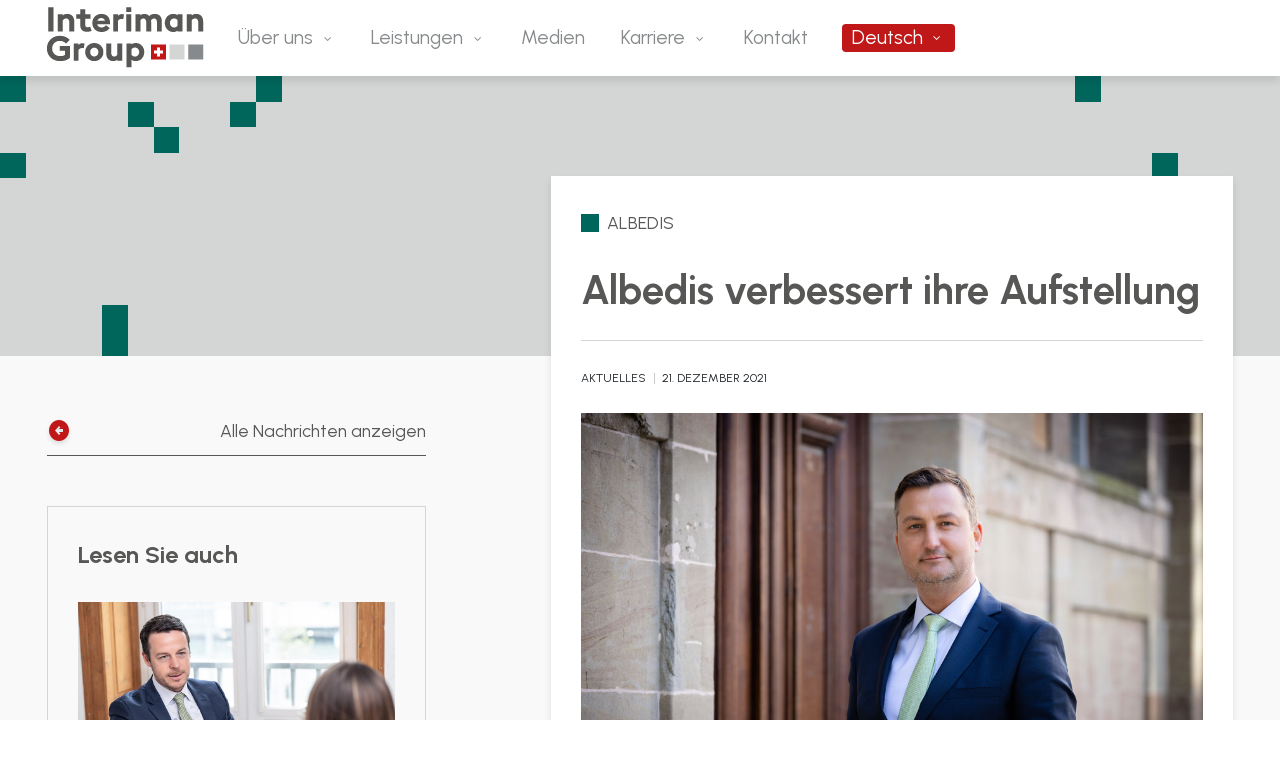

--- FILE ---
content_type: text/html; charset=UTF-8
request_url: https://www.interiman-group.ch/de/albedis-verbessert-ihre-aufstellung/
body_size: 17849
content:
<!DOCTYPE html>
<html lang="de-DE">
<head>
	<meta charset="UTF-8">
	<meta name="viewport" content="width=device-width, initial-scale=1, shrink-to-fit=no">
	<link rel="profile" href="http://gmpg.org/xfn/11">
	<link rel="preconnect" href="https://fonts.googleapis.com">
	<link rel="preconnect" href="https://fonts.gstatic.com" crossorigin>
	<link href="https://fonts.googleapis.com/css2?family=Urbanist:ital,wght@0,400;0,700;0,900;1,400&display=swap" rel="stylesheet">
	<link rel="stylesheet" href="https://fonts.googleapis.com/css2?family=Material+Symbols+Sharp:opsz,wght,FILL,GRAD@20..48,100..700,0..1,-50..200" />
	<meta name='robots' content='index, follow, max-image-preview:large, max-snippet:-1, max-video-preview:-1' />
<link rel="alternate" hreflang="fr-ch" href="https://www.interiman-group.ch/albedis-affine-son-positionnement/" />
<link rel="alternate" hreflang="de-ch" href="https://www.interiman-group.ch/de/albedis-verbessert-ihre-aufstellung/" />
<link rel="alternate" hreflang="it-ch" href="https://www.interiman-group.ch/it/albedis-perfeziona-il-proprio-posizionamento/" />
<link rel="alternate" hreflang="x-default" href="https://www.interiman-group.ch/albedis-affine-son-positionnement/" />
<script id="cookieyes" type="text/javascript" src="https://cdn-cookieyes.com/client_data/97f4369291c299b80ea29e1e/script.js"></script>
	<!-- This site is optimized with the Yoast SEO plugin v26.5 - https://yoast.com/wordpress/plugins/seo/ -->
	<title>Albedis verbessert ihre Aufstellung - Actualités - Interiman Group</title>
	<link rel="canonical" href="https://www.interiman-group.ch/de/albedis-verbessert-ihre-aufstellung/" />
	<meta property="og:locale" content="de_DE" />
	<meta property="og:type" content="article" />
	<meta property="og:title" content="Albedis verbessert ihre Aufstellung - Interiman Group" />
	<meta property="og:description" content="Seit seiner Gründung steht das Unternehmen Albedis für die Rekrutierung von Führungskräften und spielt innerhalb der Interiman Group eine zentrale Rolle. Nun läutet sie eine neue Ära ein, mit einer mehrachsig strukturierten Spezialisierungsstrategie, die unter anderem die Bereiche Marketing, Rechtswesen, Banken &amp; Finanzdienstleistungen, Rechnungswesen &amp; HR, Bauwesen &amp; Immobilien und Einzelhandel sowie Luxus &amp; Mode [...]Weiterlesen... from Albedis verbessert ihre Aufstellung" />
	<meta property="og:url" content="https://www.interiman-group.ch/de/albedis-verbessert-ihre-aufstellung/" />
	<meta property="og:site_name" content="Interiman Group" />
	<meta property="article:publisher" content="https://www.facebook.com/Medicalis-1737325559702106/" />
	<meta property="article:published_time" content="2021-12-20T23:00:00+00:00" />
	<meta property="article:modified_time" content="2023-01-05T14:44:12+00:00" />
	<meta property="og:image" content="https://www.interiman-group.ch/wp-content/uploads/2021/12/Thomas-Deburggraeve-040.jpg" />
	<meta property="og:image:width" content="1000" />
	<meta property="og:image:height" content="667" />
	<meta property="og:image:type" content="image/jpeg" />
	<meta name="author" content="mabbet" />
	<meta name="twitter:card" content="summary_large_image" />
	<meta name="twitter:label1" content="Verfasst von" />
	<meta name="twitter:data1" content="mabbet" />
	<meta name="twitter:label2" content="Geschätzte Lesezeit" />
	<meta name="twitter:data2" content="3 Minuten" />
	<script type="application/ld+json" class="yoast-schema-graph">{"@context":"https://schema.org","@graph":[{"@type":"Article","@id":"https://www.interiman-group.ch/de/albedis-verbessert-ihre-aufstellung/#article","isPartOf":{"@id":"https://www.interiman-group.ch/de/albedis-verbessert-ihre-aufstellung/"},"author":{"name":"mabbet","@id":"https://www.interiman-group.ch/de/#/schema/person/6d4536c0fadd9a53bb7844aa8bc173de"},"headline":"Albedis verbessert ihre Aufstellung","datePublished":"2021-12-20T23:00:00+00:00","dateModified":"2023-01-05T14:44:12+00:00","mainEntityOfPage":{"@id":"https://www.interiman-group.ch/de/albedis-verbessert-ihre-aufstellung/"},"wordCount":627,"publisher":{"@id":"https://www.interiman-group.ch/de/#organization"},"image":{"@id":"https://www.interiman-group.ch/de/albedis-verbessert-ihre-aufstellung/#primaryimage"},"thumbnailUrl":"https://www.interiman-group.ch/wp-content/uploads/2021/12/Thomas-Deburggraeve-040.jpg","keywords":["Albedis"],"articleSection":["Aktuelles"],"inLanguage":"de"},{"@type":"WebPage","@id":"https://www.interiman-group.ch/de/albedis-verbessert-ihre-aufstellung/","url":"https://www.interiman-group.ch/de/albedis-verbessert-ihre-aufstellung/","name":"Albedis verbessert ihre Aufstellung - Interiman Group","isPartOf":{"@id":"https://www.interiman-group.ch/de/#website"},"primaryImageOfPage":{"@id":"https://www.interiman-group.ch/de/albedis-verbessert-ihre-aufstellung/#primaryimage"},"image":{"@id":"https://www.interiman-group.ch/de/albedis-verbessert-ihre-aufstellung/#primaryimage"},"thumbnailUrl":"https://www.interiman-group.ch/wp-content/uploads/2021/12/Thomas-Deburggraeve-040.jpg","datePublished":"2021-12-20T23:00:00+00:00","dateModified":"2023-01-05T14:44:12+00:00","breadcrumb":{"@id":"https://www.interiman-group.ch/de/albedis-verbessert-ihre-aufstellung/#breadcrumb"},"inLanguage":"de","potentialAction":[{"@type":"ReadAction","target":["https://www.interiman-group.ch/de/albedis-verbessert-ihre-aufstellung/"]}]},{"@type":"ImageObject","inLanguage":"de","@id":"https://www.interiman-group.ch/de/albedis-verbessert-ihre-aufstellung/#primaryimage","url":"https://www.interiman-group.ch/wp-content/uploads/2021/12/Thomas-Deburggraeve-040.jpg","contentUrl":"https://www.interiman-group.ch/wp-content/uploads/2021/12/Thomas-Deburggraeve-040.jpg","width":1000,"height":667},{"@type":"BreadcrumbList","@id":"https://www.interiman-group.ch/de/albedis-verbessert-ihre-aufstellung/#breadcrumb","itemListElement":[{"@type":"ListItem","position":1,"name":"Accueil","item":"https://www.interiman-group.ch/de/"},{"@type":"ListItem","position":2,"name":"Albedis verbessert ihre Aufstellung"}]},{"@type":"WebSite","@id":"https://www.interiman-group.ch/de/#website","url":"https://www.interiman-group.ch/de/","name":"Interiman Group","description":"","publisher":{"@id":"https://www.interiman-group.ch/de/#organization"},"potentialAction":[{"@type":"SearchAction","target":{"@type":"EntryPoint","urlTemplate":"https://www.interiman-group.ch/de/?s={search_term_string}"},"query-input":{"@type":"PropertyValueSpecification","valueRequired":true,"valueName":"search_term_string"}}],"inLanguage":"de"},{"@type":"Organization","@id":"https://www.interiman-group.ch/de/#organization","name":"Interiman Group","url":"https://www.interiman-group.ch/de/","logo":{"@type":"ImageObject","inLanguage":"de","@id":"https://www.interiman-group.ch/de/#/schema/logo/image/","url":"https://www.interiman-group.ch/wp-content/uploads/2022/10/igs-nav.png","contentUrl":"https://www.interiman-group.ch/wp-content/uploads/2022/10/igs-nav.png","width":157,"height":62,"caption":"Interiman Group"},"image":{"@id":"https://www.interiman-group.ch/de/#/schema/logo/image/"},"sameAs":["https://www.facebook.com/Medicalis-1737325559702106/","https://www.linkedin.com/company/19057976/"]},{"@type":"Person","@id":"https://www.interiman-group.ch/de/#/schema/person/6d4536c0fadd9a53bb7844aa8bc173de","name":"mabbet","image":{"@type":"ImageObject","inLanguage":"de","@id":"https://www.interiman-group.ch/de/#/schema/person/image/","url":"https://secure.gravatar.com/avatar/c9b8558dd936c0aabcc45d180fce99dccde96ff74ab27f8bbd6345c035cac21d?s=96&d=mm&r=g","contentUrl":"https://secure.gravatar.com/avatar/c9b8558dd936c0aabcc45d180fce99dccde96ff74ab27f8bbd6345c035cac21d?s=96&d=mm&r=g","caption":"mabbet"},"url":"https://www.interiman-group.ch/de/author/mabbet/"}]}</script>
	<!-- / Yoast SEO plugin. -->


<link rel='dns-prefetch' href='//fonts.googleapis.com' />
<link rel="alternate" type="application/rss+xml" title="Interiman Group &raquo; Feed" href="https://www.interiman-group.ch/de/feed/" />
<link rel="alternate" type="application/rss+xml" title="Interiman Group &raquo; Kommentar-Feed" href="https://www.interiman-group.ch/de/comments/feed/" />
<link rel="alternate" type="application/rss+xml" title="Interiman Group &raquo; Albedis verbessert ihre Aufstellung-Kommentar-Feed" href="https://www.interiman-group.ch/de/albedis-verbessert-ihre-aufstellung/feed/" />
<link rel="alternate" title="oEmbed (JSON)" type="application/json+oembed" href="https://www.interiman-group.ch/de/wp-json/oembed/1.0/embed?url=https%3A%2F%2Fwww.interiman-group.ch%2Fde%2Falbedis-verbessert-ihre-aufstellung%2F" />
<link rel="alternate" title="oEmbed (XML)" type="text/xml+oembed" href="https://www.interiman-group.ch/de/wp-json/oembed/1.0/embed?url=https%3A%2F%2Fwww.interiman-group.ch%2Fde%2Falbedis-verbessert-ihre-aufstellung%2F&#038;format=xml" />
		<!-- This site uses the Google Analytics by MonsterInsights plugin v9.11.1 - Using Analytics tracking - https://www.monsterinsights.com/ -->
							<script src="//www.googletagmanager.com/gtag/js?id=G-FT0CKC3QNG"  data-cfasync="false" data-wpfc-render="false" async></script>
			<script data-cfasync="false" data-wpfc-render="false">
				var mi_version = '9.11.1';
				var mi_track_user = true;
				var mi_no_track_reason = '';
								var MonsterInsightsDefaultLocations = {"page_location":"https:\/\/www.interiman-group.ch\/de\/albedis-verbessert-ihre-aufstellung\/"};
								if ( typeof MonsterInsightsPrivacyGuardFilter === 'function' ) {
					var MonsterInsightsLocations = (typeof MonsterInsightsExcludeQuery === 'object') ? MonsterInsightsPrivacyGuardFilter( MonsterInsightsExcludeQuery ) : MonsterInsightsPrivacyGuardFilter( MonsterInsightsDefaultLocations );
				} else {
					var MonsterInsightsLocations = (typeof MonsterInsightsExcludeQuery === 'object') ? MonsterInsightsExcludeQuery : MonsterInsightsDefaultLocations;
				}

								var disableStrs = [
										'ga-disable-G-FT0CKC3QNG',
									];

				/* Function to detect opted out users */
				function __gtagTrackerIsOptedOut() {
					for (var index = 0; index < disableStrs.length; index++) {
						if (document.cookie.indexOf(disableStrs[index] + '=true') > -1) {
							return true;
						}
					}

					return false;
				}

				/* Disable tracking if the opt-out cookie exists. */
				if (__gtagTrackerIsOptedOut()) {
					for (var index = 0; index < disableStrs.length; index++) {
						window[disableStrs[index]] = true;
					}
				}

				/* Opt-out function */
				function __gtagTrackerOptout() {
					for (var index = 0; index < disableStrs.length; index++) {
						document.cookie = disableStrs[index] + '=true; expires=Thu, 31 Dec 2099 23:59:59 UTC; path=/';
						window[disableStrs[index]] = true;
					}
				}

				if ('undefined' === typeof gaOptout) {
					function gaOptout() {
						__gtagTrackerOptout();
					}
				}
								window.dataLayer = window.dataLayer || [];

				window.MonsterInsightsDualTracker = {
					helpers: {},
					trackers: {},
				};
				if (mi_track_user) {
					function __gtagDataLayer() {
						dataLayer.push(arguments);
					}

					function __gtagTracker(type, name, parameters) {
						if (!parameters) {
							parameters = {};
						}

						if (parameters.send_to) {
							__gtagDataLayer.apply(null, arguments);
							return;
						}

						if (type === 'event') {
														parameters.send_to = monsterinsights_frontend.v4_id;
							var hookName = name;
							if (typeof parameters['event_category'] !== 'undefined') {
								hookName = parameters['event_category'] + ':' + name;
							}

							if (typeof MonsterInsightsDualTracker.trackers[hookName] !== 'undefined') {
								MonsterInsightsDualTracker.trackers[hookName](parameters);
							} else {
								__gtagDataLayer('event', name, parameters);
							}
							
						} else {
							__gtagDataLayer.apply(null, arguments);
						}
					}

					__gtagTracker('js', new Date());
					__gtagTracker('set', {
						'developer_id.dZGIzZG': true,
											});
					if ( MonsterInsightsLocations.page_location ) {
						__gtagTracker('set', MonsterInsightsLocations);
					}
										__gtagTracker('config', 'G-FT0CKC3QNG', {"forceSSL":"true","link_attribution":"true"} );
										window.gtag = __gtagTracker;										(function () {
						/* https://developers.google.com/analytics/devguides/collection/analyticsjs/ */
						/* ga and __gaTracker compatibility shim. */
						var noopfn = function () {
							return null;
						};
						var newtracker = function () {
							return new Tracker();
						};
						var Tracker = function () {
							return null;
						};
						var p = Tracker.prototype;
						p.get = noopfn;
						p.set = noopfn;
						p.send = function () {
							var args = Array.prototype.slice.call(arguments);
							args.unshift('send');
							__gaTracker.apply(null, args);
						};
						var __gaTracker = function () {
							var len = arguments.length;
							if (len === 0) {
								return;
							}
							var f = arguments[len - 1];
							if (typeof f !== 'object' || f === null || typeof f.hitCallback !== 'function') {
								if ('send' === arguments[0]) {
									var hitConverted, hitObject = false, action;
									if ('event' === arguments[1]) {
										if ('undefined' !== typeof arguments[3]) {
											hitObject = {
												'eventAction': arguments[3],
												'eventCategory': arguments[2],
												'eventLabel': arguments[4],
												'value': arguments[5] ? arguments[5] : 1,
											}
										}
									}
									if ('pageview' === arguments[1]) {
										if ('undefined' !== typeof arguments[2]) {
											hitObject = {
												'eventAction': 'page_view',
												'page_path': arguments[2],
											}
										}
									}
									if (typeof arguments[2] === 'object') {
										hitObject = arguments[2];
									}
									if (typeof arguments[5] === 'object') {
										Object.assign(hitObject, arguments[5]);
									}
									if ('undefined' !== typeof arguments[1].hitType) {
										hitObject = arguments[1];
										if ('pageview' === hitObject.hitType) {
											hitObject.eventAction = 'page_view';
										}
									}
									if (hitObject) {
										action = 'timing' === arguments[1].hitType ? 'timing_complete' : hitObject.eventAction;
										hitConverted = mapArgs(hitObject);
										__gtagTracker('event', action, hitConverted);
									}
								}
								return;
							}

							function mapArgs(args) {
								var arg, hit = {};
								var gaMap = {
									'eventCategory': 'event_category',
									'eventAction': 'event_action',
									'eventLabel': 'event_label',
									'eventValue': 'event_value',
									'nonInteraction': 'non_interaction',
									'timingCategory': 'event_category',
									'timingVar': 'name',
									'timingValue': 'value',
									'timingLabel': 'event_label',
									'page': 'page_path',
									'location': 'page_location',
									'title': 'page_title',
									'referrer' : 'page_referrer',
								};
								for (arg in args) {
																		if (!(!args.hasOwnProperty(arg) || !gaMap.hasOwnProperty(arg))) {
										hit[gaMap[arg]] = args[arg];
									} else {
										hit[arg] = args[arg];
									}
								}
								return hit;
							}

							try {
								f.hitCallback();
							} catch (ex) {
							}
						};
						__gaTracker.create = newtracker;
						__gaTracker.getByName = newtracker;
						__gaTracker.getAll = function () {
							return [];
						};
						__gaTracker.remove = noopfn;
						__gaTracker.loaded = true;
						window['__gaTracker'] = __gaTracker;
					})();
									} else {
										console.log("");
					(function () {
						function __gtagTracker() {
							return null;
						}

						window['__gtagTracker'] = __gtagTracker;
						window['gtag'] = __gtagTracker;
					})();
									}
			</script>
							<!-- / Google Analytics by MonsterInsights -->
		<style id='wp-img-auto-sizes-contain-inline-css'>
img:is([sizes=auto i],[sizes^="auto," i]){contain-intrinsic-size:3000px 1500px}
/*# sourceURL=wp-img-auto-sizes-contain-inline-css */
</style>
<style id='wp-emoji-styles-inline-css'>

	img.wp-smiley, img.emoji {
		display: inline !important;
		border: none !important;
		box-shadow: none !important;
		height: 1em !important;
		width: 1em !important;
		margin: 0 0.07em !important;
		vertical-align: -0.1em !important;
		background: none !important;
		padding: 0 !important;
	}
/*# sourceURL=wp-emoji-styles-inline-css */
</style>
<link rel='stylesheet' id='wp-block-library-css' href='https://www.interiman-group.ch/wp-includes/css/dist/block-library/style.min.css?ver=6.9' media='all' />
<style id='global-styles-inline-css'>
:root{--wp--preset--aspect-ratio--square: 1;--wp--preset--aspect-ratio--4-3: 4/3;--wp--preset--aspect-ratio--3-4: 3/4;--wp--preset--aspect-ratio--3-2: 3/2;--wp--preset--aspect-ratio--2-3: 2/3;--wp--preset--aspect-ratio--16-9: 16/9;--wp--preset--aspect-ratio--9-16: 9/16;--wp--preset--color--black: #000000;--wp--preset--color--cyan-bluish-gray: #abb8c3;--wp--preset--color--white: #fff;--wp--preset--color--pale-pink: #f78da7;--wp--preset--color--vivid-red: #cf2e2e;--wp--preset--color--luminous-vivid-orange: #ff6900;--wp--preset--color--luminous-vivid-amber: #fcb900;--wp--preset--color--light-green-cyan: #7bdcb5;--wp--preset--color--vivid-green-cyan: #00d084;--wp--preset--color--pale-cyan-blue: #8ed1fc;--wp--preset--color--vivid-cyan-blue: #0693e3;--wp--preset--color--vivid-purple: #9b51e0;--wp--preset--color--blue: #0d6efd;--wp--preset--color--indigo: #6610f2;--wp--preset--color--purple: #6f42c1;--wp--preset--color--pink: #d63384;--wp--preset--color--red: #dc3545;--wp--preset--color--orange: #fd7e14;--wp--preset--color--yellow: #ffc107;--wp--preset--color--green: #198754;--wp--preset--color--teal: #20c997;--wp--preset--color--cyan: #0dcaf0;--wp--preset--color--gray: #6c757d;--wp--preset--color--gray-dark: #343a40;--wp--preset--gradient--vivid-cyan-blue-to-vivid-purple: linear-gradient(135deg,rgb(6,147,227) 0%,rgb(155,81,224) 100%);--wp--preset--gradient--light-green-cyan-to-vivid-green-cyan: linear-gradient(135deg,rgb(122,220,180) 0%,rgb(0,208,130) 100%);--wp--preset--gradient--luminous-vivid-amber-to-luminous-vivid-orange: linear-gradient(135deg,rgb(252,185,0) 0%,rgb(255,105,0) 100%);--wp--preset--gradient--luminous-vivid-orange-to-vivid-red: linear-gradient(135deg,rgb(255,105,0) 0%,rgb(207,46,46) 100%);--wp--preset--gradient--very-light-gray-to-cyan-bluish-gray: linear-gradient(135deg,rgb(238,238,238) 0%,rgb(169,184,195) 100%);--wp--preset--gradient--cool-to-warm-spectrum: linear-gradient(135deg,rgb(74,234,220) 0%,rgb(151,120,209) 20%,rgb(207,42,186) 40%,rgb(238,44,130) 60%,rgb(251,105,98) 80%,rgb(254,248,76) 100%);--wp--preset--gradient--blush-light-purple: linear-gradient(135deg,rgb(255,206,236) 0%,rgb(152,150,240) 100%);--wp--preset--gradient--blush-bordeaux: linear-gradient(135deg,rgb(254,205,165) 0%,rgb(254,45,45) 50%,rgb(107,0,62) 100%);--wp--preset--gradient--luminous-dusk: linear-gradient(135deg,rgb(255,203,112) 0%,rgb(199,81,192) 50%,rgb(65,88,208) 100%);--wp--preset--gradient--pale-ocean: linear-gradient(135deg,rgb(255,245,203) 0%,rgb(182,227,212) 50%,rgb(51,167,181) 100%);--wp--preset--gradient--electric-grass: linear-gradient(135deg,rgb(202,248,128) 0%,rgb(113,206,126) 100%);--wp--preset--gradient--midnight: linear-gradient(135deg,rgb(2,3,129) 0%,rgb(40,116,252) 100%);--wp--preset--font-size--small: 13px;--wp--preset--font-size--medium: 20px;--wp--preset--font-size--large: 36px;--wp--preset--font-size--x-large: 42px;--wp--preset--spacing--20: 0.44rem;--wp--preset--spacing--30: 0.67rem;--wp--preset--spacing--40: 1rem;--wp--preset--spacing--50: 1.5rem;--wp--preset--spacing--60: 2.25rem;--wp--preset--spacing--70: 3.38rem;--wp--preset--spacing--80: 5.06rem;--wp--preset--shadow--natural: 6px 6px 9px rgba(0, 0, 0, 0.2);--wp--preset--shadow--deep: 12px 12px 50px rgba(0, 0, 0, 0.4);--wp--preset--shadow--sharp: 6px 6px 0px rgba(0, 0, 0, 0.2);--wp--preset--shadow--outlined: 6px 6px 0px -3px rgb(255, 255, 255), 6px 6px rgb(0, 0, 0);--wp--preset--shadow--crisp: 6px 6px 0px rgb(0, 0, 0);}:where(.is-layout-flex){gap: 0.5em;}:where(.is-layout-grid){gap: 0.5em;}body .is-layout-flex{display: flex;}.is-layout-flex{flex-wrap: wrap;align-items: center;}.is-layout-flex > :is(*, div){margin: 0;}body .is-layout-grid{display: grid;}.is-layout-grid > :is(*, div){margin: 0;}:where(.wp-block-columns.is-layout-flex){gap: 2em;}:where(.wp-block-columns.is-layout-grid){gap: 2em;}:where(.wp-block-post-template.is-layout-flex){gap: 1.25em;}:where(.wp-block-post-template.is-layout-grid){gap: 1.25em;}.has-black-color{color: var(--wp--preset--color--black) !important;}.has-cyan-bluish-gray-color{color: var(--wp--preset--color--cyan-bluish-gray) !important;}.has-white-color{color: var(--wp--preset--color--white) !important;}.has-pale-pink-color{color: var(--wp--preset--color--pale-pink) !important;}.has-vivid-red-color{color: var(--wp--preset--color--vivid-red) !important;}.has-luminous-vivid-orange-color{color: var(--wp--preset--color--luminous-vivid-orange) !important;}.has-luminous-vivid-amber-color{color: var(--wp--preset--color--luminous-vivid-amber) !important;}.has-light-green-cyan-color{color: var(--wp--preset--color--light-green-cyan) !important;}.has-vivid-green-cyan-color{color: var(--wp--preset--color--vivid-green-cyan) !important;}.has-pale-cyan-blue-color{color: var(--wp--preset--color--pale-cyan-blue) !important;}.has-vivid-cyan-blue-color{color: var(--wp--preset--color--vivid-cyan-blue) !important;}.has-vivid-purple-color{color: var(--wp--preset--color--vivid-purple) !important;}.has-black-background-color{background-color: var(--wp--preset--color--black) !important;}.has-cyan-bluish-gray-background-color{background-color: var(--wp--preset--color--cyan-bluish-gray) !important;}.has-white-background-color{background-color: var(--wp--preset--color--white) !important;}.has-pale-pink-background-color{background-color: var(--wp--preset--color--pale-pink) !important;}.has-vivid-red-background-color{background-color: var(--wp--preset--color--vivid-red) !important;}.has-luminous-vivid-orange-background-color{background-color: var(--wp--preset--color--luminous-vivid-orange) !important;}.has-luminous-vivid-amber-background-color{background-color: var(--wp--preset--color--luminous-vivid-amber) !important;}.has-light-green-cyan-background-color{background-color: var(--wp--preset--color--light-green-cyan) !important;}.has-vivid-green-cyan-background-color{background-color: var(--wp--preset--color--vivid-green-cyan) !important;}.has-pale-cyan-blue-background-color{background-color: var(--wp--preset--color--pale-cyan-blue) !important;}.has-vivid-cyan-blue-background-color{background-color: var(--wp--preset--color--vivid-cyan-blue) !important;}.has-vivid-purple-background-color{background-color: var(--wp--preset--color--vivid-purple) !important;}.has-black-border-color{border-color: var(--wp--preset--color--black) !important;}.has-cyan-bluish-gray-border-color{border-color: var(--wp--preset--color--cyan-bluish-gray) !important;}.has-white-border-color{border-color: var(--wp--preset--color--white) !important;}.has-pale-pink-border-color{border-color: var(--wp--preset--color--pale-pink) !important;}.has-vivid-red-border-color{border-color: var(--wp--preset--color--vivid-red) !important;}.has-luminous-vivid-orange-border-color{border-color: var(--wp--preset--color--luminous-vivid-orange) !important;}.has-luminous-vivid-amber-border-color{border-color: var(--wp--preset--color--luminous-vivid-amber) !important;}.has-light-green-cyan-border-color{border-color: var(--wp--preset--color--light-green-cyan) !important;}.has-vivid-green-cyan-border-color{border-color: var(--wp--preset--color--vivid-green-cyan) !important;}.has-pale-cyan-blue-border-color{border-color: var(--wp--preset--color--pale-cyan-blue) !important;}.has-vivid-cyan-blue-border-color{border-color: var(--wp--preset--color--vivid-cyan-blue) !important;}.has-vivid-purple-border-color{border-color: var(--wp--preset--color--vivid-purple) !important;}.has-vivid-cyan-blue-to-vivid-purple-gradient-background{background: var(--wp--preset--gradient--vivid-cyan-blue-to-vivid-purple) !important;}.has-light-green-cyan-to-vivid-green-cyan-gradient-background{background: var(--wp--preset--gradient--light-green-cyan-to-vivid-green-cyan) !important;}.has-luminous-vivid-amber-to-luminous-vivid-orange-gradient-background{background: var(--wp--preset--gradient--luminous-vivid-amber-to-luminous-vivid-orange) !important;}.has-luminous-vivid-orange-to-vivid-red-gradient-background{background: var(--wp--preset--gradient--luminous-vivid-orange-to-vivid-red) !important;}.has-very-light-gray-to-cyan-bluish-gray-gradient-background{background: var(--wp--preset--gradient--very-light-gray-to-cyan-bluish-gray) !important;}.has-cool-to-warm-spectrum-gradient-background{background: var(--wp--preset--gradient--cool-to-warm-spectrum) !important;}.has-blush-light-purple-gradient-background{background: var(--wp--preset--gradient--blush-light-purple) !important;}.has-blush-bordeaux-gradient-background{background: var(--wp--preset--gradient--blush-bordeaux) !important;}.has-luminous-dusk-gradient-background{background: var(--wp--preset--gradient--luminous-dusk) !important;}.has-pale-ocean-gradient-background{background: var(--wp--preset--gradient--pale-ocean) !important;}.has-electric-grass-gradient-background{background: var(--wp--preset--gradient--electric-grass) !important;}.has-midnight-gradient-background{background: var(--wp--preset--gradient--midnight) !important;}.has-small-font-size{font-size: var(--wp--preset--font-size--small) !important;}.has-medium-font-size{font-size: var(--wp--preset--font-size--medium) !important;}.has-large-font-size{font-size: var(--wp--preset--font-size--large) !important;}.has-x-large-font-size{font-size: var(--wp--preset--font-size--x-large) !important;}
/*# sourceURL=global-styles-inline-css */
</style>

<style id='classic-theme-styles-inline-css'>
/*! This file is auto-generated */
.wp-block-button__link{color:#fff;background-color:#32373c;border-radius:9999px;box-shadow:none;text-decoration:none;padding:calc(.667em + 2px) calc(1.333em + 2px);font-size:1.125em}.wp-block-file__button{background:#32373c;color:#fff;text-decoration:none}
/*# sourceURL=/wp-includes/css/classic-themes.min.css */
</style>
<link rel='stylesheet' id='contact-form-7-css' href='https://www.interiman-group.ch/wp-content/plugins/contact-form-7/includes/css/styles.css?ver=6.1.4' media='all' />
<link rel='stylesheet' id='wpsl-styles-css' href='https://www.interiman-group.ch/wp-content/plugins/wp-store-locator/css/styles.min.css?ver=2.2.261' media='all' />
<link rel='stylesheet' id='wpml-menu-item-0-css' href='https://www.interiman-group.ch/wp-content/plugins/sitepress-multilingual-cms/templates/language-switchers/menu-item/style.min.css?ver=1' media='all' />
<style id='wpml-menu-item-0-inline-css'>
.wpml-ls-slot-3, .wpml-ls-slot-3 a, .wpml-ls-slot-3 a:visited{background-color:#f9f9f9;color:#878a8c;}.wpml-ls-slot-3:hover, .wpml-ls-slot-3:hover a, .wpml-ls-slot-3 a:hover{background-color:#e5e5e5;}.wpml-ls-slot-3.wpml-ls-current-language, .wpml-ls-slot-3.wpml-ls-current-language a, .wpml-ls-slot-3.wpml-ls-current-language a:visited{color:#ffffff;background-color:#c01718;}.wpml-ls-slot-3.wpml-ls-current-language:hover, .wpml-ls-slot-3.wpml-ls-current-language:hover a, .wpml-ls-slot-3.wpml-ls-current-language a:hover{background-color:#cf0303;}.wpml-ls-slot-3.wpml-ls-current-language .wpml-ls-slot-3, .wpml-ls-slot-3.wpml-ls-current-language .wpml-ls-slot-3 a, .wpml-ls-slot-3.wpml-ls-current-language .wpml-ls-slot-3 a:visited{background-color:#f9f9f9;color:#878a8c;}.wpml-ls-slot-3.wpml-ls-current-language .wpml-ls-slot-3:hover, .wpml-ls-slot-3.wpml-ls-current-language .wpml-ls-slot-3:hover a, .wpml-ls-slot-3.wpml-ls-current-language .wpml-ls-slot-3 a:hover {background-color:#e5e5e5;}
/*# sourceURL=wpml-menu-item-0-inline-css */
</style>
<link rel='stylesheet' id='understrap-styles-css' href='https://www.interiman-group.ch/wp-content/themes/newtheme/css/theme.min.css?ver=1.1.0.1764846361' media='all' />
<link rel='stylesheet' id='mm-compiled-options-mobmenu-css' href='https://www.interiman-group.ch/wp-content/uploads/dynamic-mobmenu.css?ver=2.8.8-105' media='all' />
<link rel='stylesheet' id='mm-google-webfont-didact-gothic-css' href='//fonts.googleapis.com/css?family=Didact+Gothic%3Ainherit%2C400&#038;subset=latin%2Clatin-ext&#038;ver=6.9' media='all' />
<link rel='stylesheet' id='mm-google-webfont-dosis-css' href='//fonts.googleapis.com/css?family=Dosis%3Ainherit%2C400&#038;subset=latin%2Clatin-ext&#038;ver=6.9' media='all' />
<link rel='stylesheet' id='cf7cf-style-css' href='https://www.interiman-group.ch/wp-content/plugins/cf7-conditional-fields/style.css?ver=2.6.7' media='all' />
<link rel='stylesheet' id='cssmobmenu-icons-css' href='https://www.interiman-group.ch/wp-content/plugins/mobile-menu/includes/css/mobmenu-icons.css?ver=6.9' media='all' />
<link rel='stylesheet' id='cssmobmenu-css' href='https://www.interiman-group.ch/wp-content/plugins/mobile-menu/includes/css/mobmenu.css?ver=2.8.8' media='all' />
<link rel='stylesheet' id='wp-block-paragraph-css' href='https://www.interiman-group.ch/wp-includes/blocks/paragraph/style.min.css?ver=6.9' media='all' />
<!--n2css--><!--n2js--><script src="https://www.interiman-group.ch/wp-includes/js/jquery/jquery.min.js?ver=3.7.1" id="jquery-core-js"></script>
<script src="https://www.interiman-group.ch/wp-includes/js/jquery/jquery-migrate.min.js?ver=3.4.1" id="jquery-migrate-js"></script>
<script id="wpml-cookie-js-extra">
var wpml_cookies = {"wp-wpml_current_language":{"value":"de","expires":1,"path":"/"}};
var wpml_cookies = {"wp-wpml_current_language":{"value":"de","expires":1,"path":"/"}};
//# sourceURL=wpml-cookie-js-extra
</script>
<script src="https://www.interiman-group.ch/wp-content/plugins/sitepress-multilingual-cms/res/js/cookies/language-cookie.js?ver=484900" id="wpml-cookie-js" defer data-wp-strategy="defer"></script>
<script src="https://www.interiman-group.ch/wp-content/plugins/google-analytics-for-wordpress/assets/js/frontend-gtag.min.js?ver=9.11.1" id="monsterinsights-frontend-script-js" async data-wp-strategy="async"></script>
<script data-cfasync="false" data-wpfc-render="false" id='monsterinsights-frontend-script-js-extra'>var monsterinsights_frontend = {"js_events_tracking":"true","download_extensions":"doc,pdf,ppt,zip,xls,docx,pptx,xlsx","inbound_paths":"[{\"path\":\"\\\/go\\\/\",\"label\":\"affiliate\"},{\"path\":\"\\\/recommend\\\/\",\"label\":\"affiliate\"}]","home_url":"https:\/\/www.interiman-group.ch\/de\/","hash_tracking":"false","v4_id":"G-FT0CKC3QNG"};</script>
<script src="https://www.interiman-group.ch/wp-content/plugins/mobile-menu/includes/js/mobmenu.js?ver=2.8.8" id="mobmenujs-js"></script>
<link rel="https://api.w.org/" href="https://www.interiman-group.ch/de/wp-json/" /><link rel="alternate" title="JSON" type="application/json" href="https://www.interiman-group.ch/de/wp-json/wp/v2/posts/1257712" /><link rel="EditURI" type="application/rsd+xml" title="RSD" href="https://www.interiman-group.ch/xmlrpc.php?rsd" />
<meta name="generator" content="WordPress 6.9" />
<link rel='shortlink' href='https://www.interiman-group.ch/de/?p=1257712' />
<meta name="generator" content="WPML ver:4.8.4 stt:1,4,3,27;" />
<link rel="pingback" href="https://www.interiman-group.ch/xmlrpc.php">
<meta name="mobile-web-app-capable" content="yes">
<meta name="apple-mobile-web-app-capable" content="yes">
<meta name="apple-mobile-web-app-title" content="Interiman Group - ">
<link rel="icon" href="https://www.interiman-group.ch/wp-content/uploads/2022/10/igs_favicon.png" sizes="32x32" />
<link rel="icon" href="https://www.interiman-group.ch/wp-content/uploads/2022/10/igs_favicon.png" sizes="192x192" />
<link rel="apple-touch-icon" href="https://www.interiman-group.ch/wp-content/uploads/2022/10/igs_favicon.png" />
<meta name="msapplication-TileImage" content="https://www.interiman-group.ch/wp-content/uploads/2022/10/igs_favicon.png" />
	<link href="https://cdn.jsdelivr.net/npm/select2@4.1.0-rc.0/dist/css/select2.min.css" rel="stylesheet" />
	<script src="https://cdn.jsdelivr.net/npm/select2@4.1.0-rc.0/dist/js/select2.min.js"></script>


	<!-- Facebook Pixel Code -->

<script>
!function(f,b,e,v,n,t,s)
{if(f.fbq)return;n=f.fbq=function(){n.callMethod?
n.callMethod.apply(n,arguments):n.queue.push(arguments)};
if(!f._fbq)f._fbq=n;n.push=n;n.loaded=!0;n.version='2.0';
n.queue=[];t=b.createElement(e);t.async=!0;
t.src=v;s=b.getElementsByTagName(e)[0];
s.parentNode.insertBefore(t,s)}(window, document,'script',
'https://connect.facebook.net/en_US/fbevents.js');
fbq('init', '1324810017891920');
fbq('track', 'PageView');
</script>

<noscript><img height="1" width="1" style="display:none" src="https://www.facebook.com/tr?id=1324810017891920&ev=PageView&noscript=1" /></noscript>

<!-- End Facebook Pixel Code -->
<!-- Emplify -->
<script> fetch("https://pixel.emplify-software.de/pixel?" + "path=" + encodeURIComponent(window.location.href) + "&ref=" + encodeURIComponent(document.referrer) + "&id=" + encodeURIComponent(Date.now())); </script>
</head>

<body class="wp-singular post-template-default single single-post postid-1257712 single-format-standard wp-custom-logo wp-embed-responsive wp-theme-newtheme group-blog understrap-has-sidebar mob-menu-slideout-over" itemscope itemtype="http://schema.org/WebSite">
<div class="site" id="page">

	<!-- ******************* The Navbar Area ******************* -->
	<header id="wrapper-navbar">

		<a class="skip-link sr-only sr-only-focusable" href="#content">Direkt zum Inhalt wechseln</a>

		<nav id="main-nav" class="navbar navbar-expand-lg navbar-light fixed-top bg-white p-0 igs-global-container-shadow" aria-labelledby="main-nav-label">

	<h2 id="main-nav-label" class="screen-reader-text">
		Main Navigation	</h2>


	<div class="container">

		<!-- Your site title as branding in the menu -->
		<a href="https://www.interiman-group.ch/de/" class="navbar-brand custom-logo-link" rel="home"><img width="157" height="62" src="https://www.interiman-group.ch/wp-content/uploads/2022/10/igs-nav.png" class="img-fluid" alt="Interiman Group" decoding="async" /></a>		<!-- end custom logo -->

		<button class="navbar-toggler" type="button" data-bs-toggle="collapse" data-bs-target="#navbarNavDropdown" aria-controls="navbarNavDropdown" aria-expanded="false" aria-label="Toggle navigation">
			<span class="navbar-toggler-icon"></span>
		</button>

		<!-- The WordPress Menu goes here -->
		<div id="navbarNavDropdown" class="collapse navbar-collapse"><ul id="main-menu" class="navbar-nav"><li itemscope="itemscope" itemtype="https://www.schema.org/SiteNavigationElement" id="menu-item-1246463" class="menu-item menu-item-type-custom menu-item-object-custom menu-item-has-children dropdown menu-item-1246463 nav-item"><a title="Über uns" href="#" data-toggle="dropdown" data-bs-toggle="dropdown" aria-haspopup="true" aria-expanded="false" class="dropdown-toggle nav-link" id="menu-item-dropdown-1246463">Über uns</a>
<ul class="dropdown-menu" aria-labelledby="menu-item-dropdown-1246463" >
	<li itemscope="itemscope" itemtype="https://www.schema.org/SiteNavigationElement" id="menu-item-1268249" class="menu-item menu-item-type-post_type menu-item-object-page menu-item-1268249 nav-item"><a title="Wer sind wir ?" href="https://www.interiman-group.ch/de/wer-sind-wir/" class="dropdown-item">Wer sind wir ?</a></li>
	<li itemscope="itemscope" itemtype="https://www.schema.org/SiteNavigationElement" id="menu-item-1246469" class="menu-item menu-item-type-post_type menu-item-object-page menu-item-1246469 nav-item"><a title="Unsere Geschichte" href="https://www.interiman-group.ch/de/unsere-geschichte/" class="dropdown-item">Unsere Geschichte</a></li>
	<li itemscope="itemscope" itemtype="https://www.schema.org/SiteNavigationElement" id="menu-item-1246470" class="menu-item menu-item-type-post_type menu-item-object-page menu-item-1246470 nav-item"><a title="Unsere Werte" href="https://www.interiman-group.ch/de/unsere-werte/" class="dropdown-item">Unsere Werte</a></li>
	<li itemscope="itemscope" itemtype="https://www.schema.org/SiteNavigationElement" id="menu-item-1246468" class="menu-item menu-item-type-post_type menu-item-object-page menu-item-1246468 nav-item"><a title="Unsere Unternehmen" href="https://www.interiman-group.ch/de/unsere-agenturen/" class="dropdown-item">Unsere Unternehmen</a></li>
</ul>
</li>
<li itemscope="itemscope" itemtype="https://www.schema.org/SiteNavigationElement" id="menu-item-1246465" class="menu-item menu-item-type-custom menu-item-object-custom menu-item-has-children dropdown menu-item-1246465 nav-item"><a title="Leistungen" href="#" data-toggle="dropdown" data-bs-toggle="dropdown" aria-haspopup="true" aria-expanded="false" class="dropdown-toggle nav-link" id="menu-item-dropdown-1246465">Leistungen</a>
<ul class="dropdown-menu" aria-labelledby="menu-item-dropdown-1246465" >
	<li itemscope="itemscope" itemtype="https://www.schema.org/SiteNavigationElement" id="menu-item-1268255" class="menu-item menu-item-type-post_type menu-item-object-page menu-item-1268255 nav-item"><a title="Ausbildung" href="https://www.interiman-group.ch/de/aus-und-weiterbildung/" class="dropdown-item">Ausbildung</a></li>
	<li itemscope="itemscope" itemtype="https://www.schema.org/SiteNavigationElement" id="menu-item-1268257" class="menu-item menu-item-type-post_type menu-item-object-page menu-item-1268257 nav-item"><a title="Joint-venture" href="https://www.interiman-group.ch/de/joint-venture/" class="dropdown-item">Joint-venture</a></li>
	<li itemscope="itemscope" itemtype="https://www.schema.org/SiteNavigationElement" id="menu-item-1268258" class="menu-item menu-item-type-post_type menu-item-object-page menu-item-1268258 nav-item"><a title="On-site &amp; RPO" href="https://www.interiman-group.ch/de/on-site/" class="dropdown-item">On-site &#038; RPO</a></li>
	<li itemscope="itemscope" itemtype="https://www.schema.org/SiteNavigationElement" id="menu-item-1268259" class="menu-item menu-item-type-post_type menu-item-object-page menu-item-1268259 nav-item"><a title="Outplacement, Assessment und Coaching" href="https://www.interiman-group.ch/de/outplacement-assessment-und-coaching/" class="dropdown-item">Outplacement, Assessment und Coaching</a></li>
	<li itemscope="itemscope" itemtype="https://www.schema.org/SiteNavigationElement" id="menu-item-1268260" class="menu-item menu-item-type-post_type menu-item-object-page menu-item-1268260 nav-item"><a title="Payrolling" href="https://www.interiman-group.ch/de/contracting-services/" class="dropdown-item">Payrolling</a></li>
	<li itemscope="itemscope" itemtype="https://www.schema.org/SiteNavigationElement" id="menu-item-1268261" class="menu-item menu-item-type-post_type menu-item-object-page menu-item-1268261 nav-item"><a title="Rekrutierung für Feststellen" href="https://www.interiman-group.ch/de/rekrutierung-fuer-feststellen/" class="dropdown-item">Rekrutierung für Feststellen</a></li>
	<li itemscope="itemscope" itemtype="https://www.schema.org/SiteNavigationElement" id="menu-item-1268262" class="menu-item menu-item-type-post_type menu-item-object-page menu-item-1268262 nav-item"><a title="Vermittlung von Temporärarbeitskräften" href="https://www.interiman-group.ch/de/zuweisung-von-temporaerpersonal/" class="dropdown-item">Vermittlung von Temporärarbeitskräften</a></li>
	<li itemscope="itemscope" itemtype="https://www.schema.org/SiteNavigationElement" id="menu-item-1287272" class="menu-item menu-item-type-post_type menu-item-object-page menu-item-1287272 nav-item"><a title="Master vendor" href="https://www.interiman-group.ch/de/master-vendor/" class="dropdown-item">Master vendor</a></li>
</ul>
</li>
<li itemscope="itemscope" itemtype="https://www.schema.org/SiteNavigationElement" id="menu-item-1246466" class="menu-item menu-item-type-post_type menu-item-object-page menu-item-1246466 nav-item"><a title="Medien" href="https://www.interiman-group.ch/de/aktuelles/" class="nav-link">Medien</a></li>
<li itemscope="itemscope" itemtype="https://www.schema.org/SiteNavigationElement" id="menu-item-1246464" class="menu-item menu-item-type-custom menu-item-object-custom menu-item-has-children dropdown menu-item-1246464 nav-item"><a title="Karriere" href="#" data-toggle="dropdown" data-bs-toggle="dropdown" aria-haspopup="true" aria-expanded="false" class="dropdown-toggle nav-link" id="menu-item-dropdown-1246464">Karriere</a>
<ul class="dropdown-menu" aria-labelledby="menu-item-dropdown-1246464" >
	<li itemscope="itemscope" itemtype="https://www.schema.org/SiteNavigationElement" id="menu-item-1286064" class="menu-item menu-item-type-post_type menu-item-object-page menu-item-1286064 nav-item"><a title="Sich uns anschliessen" href="https://www.interiman-group.ch/de/suche-nach-internen-angeboten/" class="dropdown-item">Sich uns anschliessen</a></li>
	<li itemscope="itemscope" itemtype="https://www.schema.org/SiteNavigationElement" id="menu-item-1268263" class="menu-item menu-item-type-post_type menu-item-object-page menu-item-has-children dropdown menu-item-1268263 nav-item"><a title="Unsere Tipps" href="https://www.interiman-group.ch/de/unsere-tipps/" class="dropdown-item">Unsere Tipps</a>
	<ul class="dropdown-menu dropdown-submenu" aria-labelledby="menu-item-dropdown-1246464" >
		<li itemscope="itemscope" itemtype="https://www.schema.org/SiteNavigationElement" id="menu-item-1268252" class="menu-item menu-item-type-post_type menu-item-object-page menu-item-1268252 nav-item"><a title="Die Bewerbungsmappe" href="https://www.interiman-group.ch/de/die-bewerbungsmappe/" class="dropdown-item">Die Bewerbungsmappe</a></li>
		<li itemscope="itemscope" itemtype="https://www.schema.org/SiteNavigationElement" id="menu-item-1268251" class="menu-item menu-item-type-post_type menu-item-object-page menu-item-1268251 nav-item"><a title="Der Lebenslauf" href="https://www.interiman-group.ch/de/der-lebenslauf/" class="dropdown-item">Der Lebenslauf</a></li>
		<li itemscope="itemscope" itemtype="https://www.schema.org/SiteNavigationElement" id="menu-item-1268250" class="menu-item menu-item-type-post_type menu-item-object-page menu-item-1268250 nav-item"><a title="Das Bewerbungsschreiben" href="https://www.interiman-group.ch/de/das-bewerbungsschreiben/" class="dropdown-item">Das Bewerbungsschreiben</a></li>
		<li itemscope="itemscope" itemtype="https://www.schema.org/SiteNavigationElement" id="menu-item-1268254" class="menu-item menu-item-type-post_type menu-item-object-page menu-item-1268254 nav-item"><a title="Stellensuche" href="https://www.interiman-group.ch/de/stellensuche-hinweise/" class="dropdown-item">Stellensuche</a></li>
		<li itemscope="itemscope" itemtype="https://www.schema.org/SiteNavigationElement" id="menu-item-1268253" class="menu-item menu-item-type-post_type menu-item-object-page menu-item-1268253 nav-item"><a title="Vorstellungsgespräch" href="https://www.interiman-group.ch/de/erfolgreich-in-ihrem-vorstellungsgespraech/" class="dropdown-item">Vorstellungsgespräch</a></li>
	</ul>
</li>
</ul>
</li>
<li itemscope="itemscope" itemtype="https://www.schema.org/SiteNavigationElement" id="menu-item-1246467" class="menu-item menu-item-type-post_type menu-item-object-page menu-item-1246467 nav-item"><a title="Kontakt" href="https://www.interiman-group.ch/de/kontakt-interiman-group/" class="nav-link">Kontakt</a></li>
<li itemscope="itemscope" itemtype="https://www.schema.org/SiteNavigationElement" id="menu-item-wpml-ls-3-de" class="menu-item wpml-ls-slot-3 wpml-ls-item wpml-ls-item-de wpml-ls-current-language wpml-ls-menu-item menu-item-type-wpml_ls_menu_item menu-item-object-wpml_ls_menu_item menu-item-has-children dropdown menu-item-wpml-ls-3-de nav-item"><a title="
Deutsch" href="#" data-toggle="dropdown" data-bs-toggle="dropdown" aria-haspopup="true" aria-expanded="false" class="dropdown-toggle nav-link" id="menu-item-dropdown-wpml-ls-3-de" role="menuitem"><span>Deutsch</span></a>
<ul class="dropdown-menu" aria-labelledby="menu-item-dropdown-1246464" >
	<li itemscope="itemscope" itemtype="https://www.schema.org/SiteNavigationElement" id="menu-item-wpml-ls-3-fr" class="menu-item wpml-ls-slot-3 wpml-ls-item wpml-ls-item-fr wpml-ls-menu-item wpml-ls-first-item menu-item-type-wpml_ls_menu_item menu-item-object-wpml_ls_menu_item menu-item-wpml-ls-3-fr nav-item"><a title="Zu Français wechseln" href="https://www.interiman-group.ch/albedis-affine-son-positionnement/" class="dropdown-item" aria-label="Zu Français wechseln" role="menuitem"><span>Français</span></a></li>
	<li itemscope="itemscope" itemtype="https://www.schema.org/SiteNavigationElement" id="menu-item-wpml-ls-3-it" class="menu-item wpml-ls-slot-3 wpml-ls-item wpml-ls-item-it wpml-ls-menu-item wpml-ls-last-item menu-item-type-wpml_ls_menu_item menu-item-object-wpml_ls_menu_item menu-item-wpml-ls-3-it nav-item"><a title="Zu Italiano wechseln" href="https://www.interiman-group.ch/it/albedis-perfeziona-il-proprio-posizionamento/" class="dropdown-item" aria-label="Zu Italiano wechseln" role="menuitem"><span>Italiano</span></a></li>
</ul>
</li>
</ul></div>
	</div><!-- .container(-fluid) -->

</nav><!-- .site-navigation -->

	</header><!-- #wrapper-navbar end -->
<style>
    
    @media (max-width: 768px){
     :root {
       --square-size: 4vw;
     }
     }
     @media (min-width: 769px){
       :root {
       --square-size: 2vw;
     }
     }
     .igs-global-header-square{
     width: var(--square-size);
     padding-bottom: var(--square-size);
     position: absolute;
    }
    .igs-global-header-square.one {
     margin-top:0;
     left:calc(var(--square-size)*10);
     animation-name: one;
     animation-duration:1s;
     animation-timing-function: ease-in;
    }
    @keyframes one {
    0% {left: calc(var(--square-size)*14);}
    100% {left: calc(var(--square-size)*10);}
    }
    .igs-global-header-square.two {
     margin-top:var(--square-size);
     left: calc(var(--square-size)*9);
     animation-name: two;
     animation-duration:1s;
     animation-timing-function: ease-in;
    }
    @keyframes two {
     0% {margin-top:calc(var(--square-size)*2);}
    100% {margin-top:var(--square-size);}
    }
    .igs-global-header-square.three {
     margin-top: calc(var(--square-size)*3);
     left:0;
     animation-name: three;
     animation-duration:1s;
     animation-timing-function: ease-in;
    }
    @keyframes three {
     0% {margin-top:var(--square-size);}
    100% {margin-top:calc(var(--square-size)*3);}
    }
    .igs-global-header-square.four {
     margin-top:calc(var(--square-size)*2);
     left:calc(var(--square-size)*6);
     animation-name: four;
     animation-duration:1s;
     animation-timing-function: ease-in;
    }
    @keyframes four {
     0% {margin-top:var(--square-size);}
    100% {margin-top:calc(var(--square-size)*2);}
    }
    .igs-global-header-square.five {
     margin-top:var(--square-size);
     left: calc(var(--square-size)*5);
     animation-name: five;
     animation-duration:1s;
     animation-timing-function: ease-in;
    }
    @keyframes five {
     0% {left:calc(var(--square-size)*2);}
    100% {left:calc(var(--square-size)*5);}
    }
    .igs-global-header-square.six {
     bottom:0;
     left:calc(var(--square-size)*4);
     padding-bottom:calc(var(--square-size)*2);
     animation-name: six;
     animation-duration:1s;
     animation-timing-function: ease-in;
    }
    @keyframes six {
     0% {left:0;}
    100% {left:calc(var(--square-size)*4);;}
    }
    .igs-global-header-square.seven {
     margin-bottom:0;
     right:calc(var(--square-size)*5);
     bottom:0;
     animation-name: seven;
     animation-duration:1s;
     animation-timing-function: ease-in;
    }
    @keyframes seven {
     0% { right:calc(var(--square-size));}
    100% { right:calc(var(--square-size)*5);}
    }
    .igs-global-header-square.eight {
     top: 0;
     right:calc(var(--square-size)*7);
     animation-name: eight;
     animation-duration:1s;
     animation-timing-function: ease-in;
    }
    @keyframes eight {
     0% { right:calc(var(--square-size)*2);}
    100% { right:calc(var(--square-size)*7);}
    }
    .igs-global-header-square.nine {
     right:calc(var(--square-size)*18);
     bottom: 0;
     animation-name: nine;
     animation-duration:1s;
     animation-timing-function: ease-in;
    }
    @keyframes nine {
     0% { right:calc(var(--square-size)*20);}
    100% { right:calc(var(--square-size)*18);}
    }
    .igs-global-header-square.ten {
     bottom:0;
     margin-bottom:calc(var(--square-size)*3);
     right:calc(var(--square-size)*11);
     animation-name: ten;
     animation-duration:1s;
     animation-timing-function: ease-in;
    }
    @keyframes ten {
     0% { margin-bottom:calc(var(--square-size)*5);}
    100% { margin-bottom:calc(var(--square-size)*3);}
    }
    .igs-global-header-square.eleven {
     bottom:0;
     margin-bottom:calc(var(--square-size)*2);
     right:calc(var(--square-size)*10);;
     animation-name: eleven;
     animation-duration:1s;
     animation-timing-function: ease-in;
    }
    @keyframes eleven {
     0% { margin-bottom:0;}
    100% { margin-bottom:calc(var(--square-size)*2);}
    }
    .igs-global-header-square.twelve {
     margin-top: 0;
     left:0;
     animation-name: twelve;
     animation-duration:1s;
     animation-timing-function: ease-in;
    }
    @keyframes twelve{
     0% { left:calc(var(--square-size)*2);}
    100% { left:0;}
    }
    .igs-global-header-square.thirteen {
     margin-top: calc(var(--square-size)*3);
     right: calc(var(--square-size)*4);
     animation-name: thirteen;
     animation-duration:1s;
     animation-timing-function: ease-in;
    }
    @keyframes thirteen{
     0% { right: calc(var(--square-size)*6);}
    100% { right: calc(var(--square-size)*4);}
    }
   
   
  </style>
<!--// START // Header single Actu -->
<div class="container-fluid igs-global-header-container d-flex align-items-center" id="top-of-actu">
	<div class="igs-global-header-squares igs-light-bg" style="z-index:-1;">
        <div class="igs-global-header-square one albedis-bg"></div>
        <div class="igs-global-header-square two albedis-bg"></div>
        <div class="igs-global-header-square three albedis-bg"></div>
        <div class="igs-global-header-square four albedis-bg"></div>
        <div class="igs-global-header-square five albedis-bg"></div>
        <div class="igs-global-header-square six albedis-bg"></div>
        <div class="igs-global-header-square seven albedis-bg"></div>
        <div class="igs-global-header-square eight albedis-bg"></div>
        <div class="igs-global-header-square nine albedis-bg"></div>
        <div class="igs-global-header-square ten albedis-bg"></div>
        <div class="igs-global-header-square eleven albedis-bg"></div>
        <div class="igs-global-header-square twelve albedis-bg"></div>
        <div class="igs-global-header-square thirteen albedis-bg"></div>
    </div>
</div>
<!--// END// Header single Actu -->

<div class="container-fluid igs-global-container-bg igs-global-pb-l">
	<div class="container">
		<div class="row flex-column-reverse flex-lg-row justify-content-between ">
			<!--// START BLOCK // Aside -->
			<div class="col-12 col-lg-4">
				<!-- Link nos articles -->
				<ul class="igs-candidat-conseil-aside igs-global-pt-m igs-global-pb-m">
					<li class="igs-global-li-underline igs-global-li-flex igs-global-action"><span class="material-symbols-sharp" >arrow_circle_left</span><a href="/de/aktuelles/"><h4 class="igs-global-txt-h4">Alle Nachrichten anzeigen</h4></a></li>
				</ul>
				<!-- fin -->

				<!-- Link article de la même societe -->
				<div class="igs-global-container-border igs-global-p-m mt-3 mt-md-0">
					<p class="igs-global-txt-h2">Lesen Sie auch</p>
					
					<!-- query initialisation same brand-->		
										<!-- display loop -->	
																						<div>
							<a href="https://www.interiman-group.ch/de/albedis-staerkt-seine-position-als-fuehrende-personalberatung-durch-strategische-fusion/"><img src="https://www.interiman-group.ch/wp-content/uploads/2025/01/luis_granato_1000x667-1.jpg" alt="Interiman Group spécialistes des offres d'emploi et du recrutement"></a>
							<h3 class="igs-global-txt-h3 mt-2"><a class="igs-global-txt-h3" href="https://www.interiman-group.ch/de/albedis-staerkt-seine-position-als-fuehrende-personalberatung-durch-strategische-fusion/">albedis stärkt seine Position als führende Personalberatung durch strategische Fusion</a></h3>
						</div>
										<!-- query initialisation si aucune autres de la même societe go pour les dernier post-->	
					
				</div>
				<!--fin Link article de la même societe -->
			</div>
			<!--// END BLOCK // Aside -->

			<!--// START BLOCK // NEWS -->
			<div class="col-12 col-lg-7">
				<div class="bg-white igs-global-p-m pb-5 igs-global-container-shadow" style="margin-top:-180px;">
				<main id="main" class="site-main" role="main">
					
					<div class="post-content">
													<div>
									<div class="igs-society-mini-square" style="width:auto;">
										<span class="square albedis-bg"></span>
										<a href="https://www.albedis.com/de/" target="blank">Albedis</a>
									</div>
								</div> 
								
<article class="post-1257712 post type-post status-publish format-standard has-post-thumbnail hentry category-news-de tag-albedis-de" id="post-1257712">

	<header>
	<div><h1 class="igs-global-txt-h1 py-4 igs-global-container-border-b">Albedis verbessert ihre Aufstellung</h1></div>
		<div class="entry-meta py-2 py-md-4">
		<ul class="newtheme-blog-grid-option">
			<li>Aktuelles</li>			<li>
				<!--prob a regler ici datetime=1970 blabla -->
				<time datetime="1970-01-01 0h00">21. Dezember 2021 </time>
			</li>
		</ul>


		</div><!-- .entry-meta -->

	</header><!-- .entry-header -->
	<div class="d-flex justify-content-center my-4">	
		<img width="640" height="427" src="https://www.interiman-group.ch/wp-content/uploads/2021/12/Thomas-Deburggraeve-040.jpg" class="attachment-large size-large wp-post-image" alt="" decoding="async" fetchpriority="high" />	</div>
	<div class="entry-content igs-global-txt-h4">

		
<p><em>Seit seiner Gründung steht das Unternehmen Albedis für die Rekrutierung von Führungskräften und spielt innerhalb der Interiman Group eine zentrale Rolle. Nun läutet sie eine neue Ära ein, mit einer mehrachsig strukturierten Spezialisierungsstrategie, die unter anderem die Bereiche Marketing, Rechtswesen, Banken &amp; Finanzdienstleistungen, Rechnungswesen &amp; HR, Bauwesen &amp; Immobilien und Einzelhandel sowie Luxus &amp; Mode umfasst. Thomas Deburggraeve, Business Units Director, erläutert, welche Herausforderungen diese Neuerung mit sich bringt, deren Umsetzung im Sinne einer zweifachen Expertise der Leitung von vier Verantwortlichen unterliegt.</em></p>



<p>Innerhalb der Konstellation der spezialisierten Marken der Interiman Group besetzt die Albedis seit ihrer Gründung im Jahr 2006 eine ganz spezielle Nische. Das Unternehmen hat sich von Anfang an auf die Rekrutierung von Führungskräften fokussiert, um die Weiterentwicklung und den Erfolg der KMU sowie multinationaler Unternehmen zu fördern. Die Entwicklungen im Bereich der Bedürfnisse sowohl der Unternehmen als auch ihrer Führungskräfte hat die Business Units Director Thomas Deburggraeve unterstellte Instanz angeregt, einen neuen Ansatz zu entwickeln.</p>



<p><span style="text-decoration: underline;">Enge Verbindungen und proaktives Vorgehen</span></p>



<p>« Wir haben uns dafür entschieden, unsere Aktivitäten anhand mehrerer thematischer Achsen zu gliedern, um die Personalisierung unserer Dienstleistungen noch genauer auf die individuelle Bedürfnisse unserer Kunden zuschneiden zu können. Diese Aufteilung nach Tätigkeits-Schwerpunkten ist insofern von Vorteil, als sie uns in unserem starken Engagement für die von uns rekrutierten Fachkräfte und die Unternehmen, an die wir sie vermitteln, zusätzlich unterstützt. Damit positionieren wir uns mehr denn je als Ansprechpartner, der sich durch seine zweifache Expertise – Rekrutierung und Fachkenntnis – auszeichnet, verkörpert durch unsere vier neuen Verantwortlichen, die mit der Umsetzung unserer neuen Philosophie vor Ort betraut sind », erklärt Thomas Deburggraeve.</p>



<p>Aktuell umfasst unser Angebot die Sektoren Marketing, Banken &amp; Finanzdienstleistungen, Rechnungswesen &amp; HR, Bauwesen &amp; Immobilien und Einzelhandel sowie Luxus &amp; Mode, in denen die Nachfrage nach Führungskräften besonders hoch ist. Bei ihren Recherchen kann sich die Albedis zum Einen auf die Synergien stützen, die aus dem Filialnetz der Interiman Group hervorgehen, das das ganze Land überzieht und gemäß dem verfolgten 360-Grad-Ansatz das gesamte Spektrum der HR umfasst. « Zum anderen mobilisieren wir unser Netzwerk, um die Bedürfnisse der Unternehmen bereits vorab zu kennen. Dies ist umso wichtiger, als viele Führungskräfte und Fachkräfte, die eine neue berufliche Herausforderung reizvoll finden könnten, nicht aktiv danach suchen. Entsprechend bedeutend sind unser proaktives Vorgehen und die engen Verbindungen, die wir im Laufe der Jahre zu ihnen aufgebaut haben. »</p>



<p><span style="text-decoration: underline;">Ein Expertenteam</span></p>



<p>Was ist dies für ein Team? Es setzt sich aus Experten zusammen, die ausnahmslos über fundierte Kenntnisse in Bezug auf ihren jeweiligen Sektor verfügen. Einige von ihnen sind bereits seit Jahren für die Gruppe tätig. So auch Sabrina Incardona (Bauwesen &amp; Immobilien), die sich auf Arbeitskräfte mit Profilen spezialisiert hat, an denen Mangel herrscht, wie etwa Ingenieure, Architekten, Zeichner und Bauleiter, um nur einige zu nennen. Auch Clémence Knigge (Einzelhandel, Luxus &amp; Mode) gehört zu den Säulen der Interiman Group, in der sie ihre Ausbildung absolviert hat und seit nunmehr 20 Jahren tätig ist. Dabei kommt ihr ihre Expertise im Bereich des Luxussektors zu Gute, dessen Werte Disziplin, Strenge und Exzellenz sie verinnerlicht hat. Bogdan Dinu (Marketing und Rechnungswesen &amp; HR) wiederum kommt aus der Unternehmensfinanzierung, einem Bereich, in dem er für internationale Konzerne tätig war und der seit mehreren Jahren sein Spezialgebiet darstellt, während Julian Tavares (Banken &amp; Finanzdienstleistungen) auf die Erfahrungen setzt, die er auf den Finanzplätzen Genf und Zürich erworben hat, wenn er Führungskräfte und Unternehmen begleitet, die er an seinem Know-how und seiner zweifachen Expertise teilhaben lässt, genau, wie dies auch seine Kollegen tun.</p>

	</div><!-- .entry-content -->

</article><!-- #post-## -->

					</div>
				</main>
				</div>
			</div>
			<!--// END BLOCK // NEWS -->
		</div>
	</div>
</div>

<!--//START // Lien up -->
<div class="container-fluid igs-global-container-bg">
	<div class="container">
		<div class="row">
			<div class="col-12">
				<a href="#top-of-actu" class="igs-candidat-conseil-aside igs-global-action d-flex align-items-center flex-column igs-global-mb-m">
					<span class="material-symbols-sharp mb-2" style="">arrow_circle_up</span>
					<p class="igs-global-txt-h4 igs-global-btn-link-txt">Zurück</p>
				</a>
			</div>
		</div>
	</div>
</div>
<!--// END // Lien up -->



<div class="container-fluid igs-global-container-bg-darker">

	<div class="container igs-global-pt-m igs-global-pb-m">
		<footer class="site-footer row justify-content-between">
			<div class="col-12 col-md-4">
				<img loading="lazy" src="/wp-content/uploads/2022/10/igs-nav.png" alt="Logo Interiman Group" data-lazyloaded="1" data-src="/wp-content/uploads/2022/10/igs-nav.png" data-was-processed="true">
				<p class="igs-global-txt-p  pt-3">Interiman Group, der führende Schweizer Personalvermittler, bietet die breiteste Palette an HR-Dienstleistungen in der Schweiz an. Mit 71 Filialen und 12 spezialisierten Unternehmen in der ganzen Schweiz ist die Gruppe führend in der Vermittlung von Temporär- und Dauerstellen, in der Suche und Selektion, in der Ausbildung, im Payrolling, im Outplacement sowie in anderen innovativen Outsourcing-Lösungen im Personalbereich. </p>
			</div>
			<div class="col-12 col-md-2 pb-3" id="FooterMenu1">
				<p class="igs-global-txt-h3">Interiman Group</p>
				<div>
					<div class="footer-container"><ul id="menu-footermenu1-de" class="footer-menu"><li id="menu-item-1257401" class="menu-item menu-item-type-post_type menu-item-object-page menu-item-1257401"><a href="https://www.interiman-group.ch/de/wer-sind-wir/">Wer sind wir ?</a></li>
<li id="menu-item-1268284" class="menu-item menu-item-type-post_type menu-item-object-page menu-item-1268284"><a href="https://www.interiman-group.ch/de/unsere-leistungen/">Unsere Leistungen</a></li>
<li id="menu-item-1257400" class="menu-item menu-item-type-post_type menu-item-object-page menu-item-1257400"><a href="https://www.interiman-group.ch/de/unsere-agenturen/">Unsere Unternehmen</a></li>
</ul></div>				</div>
			</div>
			<div class="col-12 col-md-2 pb-3" id="FooterMenu2">
				<p class="igs-global-txt-h3">Karriere</p>
				<div>
					<div class="footer-container"><ul id="menu-footermenu2-de" class="footer-menu"><li id="menu-item-1268291" class="menu-item menu-item-type-post_type menu-item-object-page menu-item-1268291"><a href="https://www.interiman-group.ch/de/unsere-tipps/">Unsere Tipps</a></li>
<li id="menu-item-1286039" class="menu-item menu-item-type-post_type menu-item-object-page menu-item-1286039"><a href="https://www.interiman-group.ch/de/suche-nach-internen-angeboten/">Sich uns anschliessen</a></li>
</ul></div>				</div>
			</div>
			<div class="col-12 col-md-2 pb-3">
				<p class="igs-global-txt-h3">Kontakt</p>
				<div>
					<p class="igs-global-txt-p"><span>Interiman Group</span></br><span>Av. des Baumettes 7</span></br><span>1020 Renens</span></br><span>+41 21 552 65 00</span></p>
				</div>
			</div>
			<div class="col-12" id="colophon">   
				<div class="igs-copyright d-flex flex-wrap justify-content-between align-items-baseline pt-4 mt-4">
					<p class="igs-global-txt-p">Interiman Group © 2026, Alle Rechte vorbehalten</p>
					<p class="float-right"><a href="/de/datenschutzbestimmungen/">Datenschutzbestimmungen</a></p>
					<ul class="igs-social-network d-flex pt-3 pt-md-0">
						<li><a href="https://www.facebook.com/interimangroup/" target="_blank" class="fa fa-facebook"></a></li>
						<li><a href="https://www.youtube.com/channel/UCkl5Bx9jPdV3xg2FpQQId0g/" target="_blank" class="fa fa-youtube"></a></li>
						<li><a class="fa fa-linkedin" href="https://www.linkedin.com/company/interiman-group-sa/" target="_blank"></a></li>
					</ul> 
					
				</div>
			</div>

		</footer><!-- footer end -->

	</div><!-- container end -->

</div><!-- container-fluid end -->

</div><!-- #page we need this extra closing tag here -->

<script type="speculationrules">
{"prefetch":[{"source":"document","where":{"and":[{"href_matches":"/de/*"},{"not":{"href_matches":["/wp-*.php","/wp-admin/*","/wp-content/uploads/*","/wp-content/*","/wp-content/plugins/*","/wp-content/themes/newtheme/*","/de/*\\?(.+)"]}},{"not":{"selector_matches":"a[rel~=\"nofollow\"]"}},{"not":{"selector_matches":".no-prefetch, .no-prefetch a"}}]},"eagerness":"conservative"}]}
</script>
<div class="mobmenu-overlay"></div><div class="mob-menu-header-holder mobmenu"  data-menu-display="mob-menu-slideout-over" data-open-icon="down-open" data-close-icon="up-open"><div  class="mobmenul-container"><a href="#" class="mobmenu-left-bt mobmenu-trigger-action" data-panel-target="mobmenu-left-panel" aria-label="Left Menu Button"><i class="mob-icon-menu mob-menu-icon"></i><i class="mob-icon-cancel-1 mob-cancel-button"></i></a></div><div class="mob-menu-logo-holder"><a href="https://www.interiman-group.ch/de/" class="headertext"><img class="mob-standard-logo" height="40"  src="https://www.interiman-group.ch/wp-content/uploads/2022/10/igs-nav.png"  alt="Interiman Group"><img class="mob-retina-logo" src=""  alt="Logo Header Menu"></a></div><div class="mobmenur-container"></div></div>
		<div class="mobmenu-left-alignment mobmenu-panel mobmenu-left-panel  ">
		<a href="#" class="mobmenu-left-bt" aria-label="Left Menu Button"><i class="mob-icon-cancel-1 mob-cancel-button"></i></a>

		<div class="mobmenu-content">
		<div class="menu-menuprincipalde-container"><ul id="mobmenuleft" class="wp-mobile-menu" role="menubar" aria-label="Main navigation for mobile devices"><li role="none"  class="menu-item menu-item-type-custom menu-item-object-custom menu-item-has-children menu-item-1246463"><a href="#" role="menuitem" class="">Über uns</a>
<ul  role='menu' class="sub-menu ">
	<li role="none"  class="menu-item menu-item-type-post_type menu-item-object-page menu-item-1268249"><a href="https://www.interiman-group.ch/de/wer-sind-wir/" role="menuitem" class="">Wer sind wir ?</a></li>	<li role="none"  class="menu-item menu-item-type-post_type menu-item-object-page menu-item-1246469"><a href="https://www.interiman-group.ch/de/unsere-geschichte/" role="menuitem" class="">Unsere Geschichte</a></li>	<li role="none"  class="menu-item menu-item-type-post_type menu-item-object-page menu-item-1246470"><a href="https://www.interiman-group.ch/de/unsere-werte/" role="menuitem" class="">Unsere Werte</a></li>	<li role="none"  class="menu-item menu-item-type-post_type menu-item-object-page menu-item-1246468"><a href="https://www.interiman-group.ch/de/unsere-agenturen/" role="menuitem" class="">Unsere Unternehmen</a></li></ul>
</li><li role="none"  class="menu-item menu-item-type-custom menu-item-object-custom menu-item-has-children menu-item-1246465"><a href="#" role="menuitem" class="">Leistungen</a>
<ul  role='menu' class="sub-menu ">
	<li role="none"  class="menu-item menu-item-type-post_type menu-item-object-page menu-item-1268255"><a href="https://www.interiman-group.ch/de/aus-und-weiterbildung/" role="menuitem" class="">Ausbildung</a></li>	<li role="none"  class="menu-item menu-item-type-post_type menu-item-object-page menu-item-1268257"><a href="https://www.interiman-group.ch/de/joint-venture/" role="menuitem" class="">Joint-venture</a></li>	<li role="none"  class="menu-item menu-item-type-post_type menu-item-object-page menu-item-1268258"><a href="https://www.interiman-group.ch/de/on-site/" role="menuitem" class="">On-site &#038; RPO</a></li>	<li role="none"  class="menu-item menu-item-type-post_type menu-item-object-page menu-item-1268259"><a href="https://www.interiman-group.ch/de/outplacement-assessment-und-coaching/" role="menuitem" class="">Outplacement, Assessment und Coaching</a></li>	<li role="none"  class="menu-item menu-item-type-post_type menu-item-object-page menu-item-1268260"><a href="https://www.interiman-group.ch/de/contracting-services/" role="menuitem" class="">Payrolling</a></li>	<li role="none"  class="menu-item menu-item-type-post_type menu-item-object-page menu-item-1268261"><a href="https://www.interiman-group.ch/de/rekrutierung-fuer-feststellen/" role="menuitem" class="">Rekrutierung für Feststellen</a></li>	<li role="none"  class="menu-item menu-item-type-post_type menu-item-object-page menu-item-1268262"><a href="https://www.interiman-group.ch/de/zuweisung-von-temporaerpersonal/" role="menuitem" class="">Vermittlung von Temporärarbeitskräften</a></li>	<li role="none"  class="menu-item menu-item-type-post_type menu-item-object-page menu-item-1287272"><a href="https://www.interiman-group.ch/de/master-vendor/" role="menuitem" class="">Master vendor</a></li></ul>
</li><li role="none"  class="menu-item menu-item-type-post_type menu-item-object-page menu-item-1246466"><a href="https://www.interiman-group.ch/de/aktuelles/" role="menuitem" class="">Medien</a></li><li role="none"  class="menu-item menu-item-type-custom menu-item-object-custom menu-item-has-children menu-item-1246464"><a href="#" role="menuitem" class="">Karriere</a>
<ul  role='menu' class="sub-menu ">
	<li role="none"  class="menu-item menu-item-type-post_type menu-item-object-page menu-item-1286064"><a href="https://www.interiman-group.ch/de/suche-nach-internen-angeboten/" role="menuitem" class="">Sich uns anschliessen</a></li>	<li role="none"  class="menu-item menu-item-type-post_type menu-item-object-page menu-item-has-children menu-item-1268263"><a href="https://www.interiman-group.ch/de/unsere-tipps/" role="menuitem" class="">Unsere Tipps</a>
	<ul  role='menu' class="sub-menu ">
		<li role="none"  class="menu-item menu-item-type-post_type menu-item-object-page menu-item-1268252"><a href="https://www.interiman-group.ch/de/die-bewerbungsmappe/" role="menuitem" class="">Die Bewerbungsmappe</a></li>		<li role="none"  class="menu-item menu-item-type-post_type menu-item-object-page menu-item-1268251"><a href="https://www.interiman-group.ch/de/der-lebenslauf/" role="menuitem" class="">Der Lebenslauf</a></li>		<li role="none"  class="menu-item menu-item-type-post_type menu-item-object-page menu-item-1268250"><a href="https://www.interiman-group.ch/de/das-bewerbungsschreiben/" role="menuitem" class="">Das Bewerbungsschreiben</a></li>		<li role="none"  class="menu-item menu-item-type-post_type menu-item-object-page menu-item-1268254"><a href="https://www.interiman-group.ch/de/stellensuche-hinweise/" role="menuitem" class="">Stellensuche</a></li>		<li role="none"  class="menu-item menu-item-type-post_type menu-item-object-page menu-item-1268253"><a href="https://www.interiman-group.ch/de/erfolgreich-in-ihrem-vorstellungsgespraech/" role="menuitem" class="">Vorstellungsgespräch</a></li>	</ul>
</li></ul>
</li><li role="none"  class="menu-item menu-item-type-post_type menu-item-object-page menu-item-1246467"><a href="https://www.interiman-group.ch/de/kontakt-interiman-group/" role="menuitem" class="">Kontakt</a></li><li role="none"  class="menu-item wpml-ls-slot-3 wpml-ls-item wpml-ls-item-de wpml-ls-current-language wpml-ls-menu-item menu-item-type-wpml_ls_menu_item menu-item-object-wpml_ls_menu_item menu-item-has-children menu-item-wpml-ls-3-de"><a href="https://www.interiman-group.ch/de/albedis-verbessert-ihre-aufstellung/" role="menuitem" class=""><span>Deutsch</span></a>
<ul  role='menu' class="sub-menu ">
	<li role="none"  class="menu-item wpml-ls-slot-3 wpml-ls-item wpml-ls-item-fr wpml-ls-menu-item wpml-ls-first-item menu-item-type-wpml_ls_menu_item menu-item-object-wpml_ls_menu_item menu-item-wpml-ls-3-fr"><a title="Zu Français wechseln" href="https://www.interiman-group.ch/albedis-affine-son-positionnement/" role="menuitem" class=""><span>Français</span></a></li>	<li role="none"  class="menu-item wpml-ls-slot-3 wpml-ls-item wpml-ls-item-it wpml-ls-menu-item wpml-ls-last-item menu-item-type-wpml_ls_menu_item menu-item-object-wpml_ls_menu_item menu-item-wpml-ls-3-it"><a title="Zu Italiano wechseln" href="https://www.interiman-group.ch/it/albedis-perfeziona-il-proprio-posizionamento/" role="menuitem" class=""><span>Italiano</span></a></li></ul>
</li></ul></div>
		</div><div class="mob-menu-left-bg-holder"></div></div>

		<script src="https://www.interiman-group.ch/wp-content/plugins/intersuite-tools/js/candidature-spontanee-5.js?ver=1.1.2" id="candidature_spontanee-js"></script>
<script src="https://www.interiman-group.ch/wp-content/themes/newtheme/js/theme.min.js?ver=1.1.0.1764846360" id="understrap-scripts-js"></script>
<script src="https://www.interiman-group.ch/wp-includes/js/dist/hooks.min.js?ver=dd5603f07f9220ed27f1" id="wp-hooks-js"></script>
<script src="https://www.interiman-group.ch/wp-includes/js/dist/i18n.min.js?ver=c26c3dc7bed366793375" id="wp-i18n-js"></script>
<script id="wp-i18n-js-after">
wp.i18n.setLocaleData( { 'text direction\u0004ltr': [ 'ltr' ] } );
//# sourceURL=wp-i18n-js-after
</script>
<script src="https://www.interiman-group.ch/wp-content/plugins/contact-form-7/includes/swv/js/index.js?ver=6.1.4" id="swv-js"></script>
<script id="contact-form-7-js-translations">
( function( domain, translations ) {
	var localeData = translations.locale_data[ domain ] || translations.locale_data.messages;
	localeData[""].domain = domain;
	wp.i18n.setLocaleData( localeData, domain );
} )( "contact-form-7", {"translation-revision-date":"2025-10-26 03:28:49+0000","generator":"GlotPress\/4.0.3","domain":"messages","locale_data":{"messages":{"":{"domain":"messages","plural-forms":"nplurals=2; plural=n != 1;","lang":"de"},"This contact form is placed in the wrong place.":["Dieses Kontaktformular wurde an der falschen Stelle platziert."],"Error:":["Fehler:"]}},"comment":{"reference":"includes\/js\/index.js"}} );
//# sourceURL=contact-form-7-js-translations
</script>
<script id="contact-form-7-js-before">
var wpcf7 = {
    "api": {
        "root": "https:\/\/www.interiman-group.ch\/de\/wp-json\/",
        "namespace": "contact-form-7\/v1"
    },
    "cached": 1
};
//# sourceURL=contact-form-7-js-before
</script>
<script src="https://www.interiman-group.ch/wp-content/plugins/contact-form-7/includes/js/index.js?ver=6.1.4" id="contact-form-7-js"></script>
<script id="wpcf7cf-scripts-js-extra">
var wpcf7cf_global_settings = {"ajaxurl":"https://www.interiman-group.ch/wp-admin/admin-ajax.php"};
//# sourceURL=wpcf7cf-scripts-js-extra
</script>
<script src="https://www.interiman-group.ch/wp-content/plugins/cf7-conditional-fields/js/scripts.js?ver=2.6.7" id="wpcf7cf-scripts-js"></script>
<script src="https://www.google.com/recaptcha/api.js?render=6LdqA-8UAAAAADtaWFhi3rN4K18jTL4bxn7im0q8&amp;ver=3.0" id="google-recaptcha-js"></script>
<script src="https://www.interiman-group.ch/wp-includes/js/dist/vendor/wp-polyfill.min.js?ver=3.15.0" id="wp-polyfill-js"></script>
<script id="wpcf7-recaptcha-js-before">
var wpcf7_recaptcha = {
    "sitekey": "6LdqA-8UAAAAADtaWFhi3rN4K18jTL4bxn7im0q8",
    "actions": {
        "homepage": "homepage",
        "contactform": "contactform"
    }
};
//# sourceURL=wpcf7-recaptcha-js-before
</script>
<script src="https://www.interiman-group.ch/wp-content/plugins/contact-form-7/modules/recaptcha/index.js?ver=6.1.4" id="wpcf7-recaptcha-js"></script>
<script id="wp-emoji-settings" type="application/json">
{"baseUrl":"https://s.w.org/images/core/emoji/17.0.2/72x72/","ext":".png","svgUrl":"https://s.w.org/images/core/emoji/17.0.2/svg/","svgExt":".svg","source":{"concatemoji":"https://www.interiman-group.ch/wp-includes/js/wp-emoji-release.min.js?ver=6.9"}}
</script>
<script type="module">
/*! This file is auto-generated */
const a=JSON.parse(document.getElementById("wp-emoji-settings").textContent),o=(window._wpemojiSettings=a,"wpEmojiSettingsSupports"),s=["flag","emoji"];function i(e){try{var t={supportTests:e,timestamp:(new Date).valueOf()};sessionStorage.setItem(o,JSON.stringify(t))}catch(e){}}function c(e,t,n){e.clearRect(0,0,e.canvas.width,e.canvas.height),e.fillText(t,0,0);t=new Uint32Array(e.getImageData(0,0,e.canvas.width,e.canvas.height).data);e.clearRect(0,0,e.canvas.width,e.canvas.height),e.fillText(n,0,0);const a=new Uint32Array(e.getImageData(0,0,e.canvas.width,e.canvas.height).data);return t.every((e,t)=>e===a[t])}function p(e,t){e.clearRect(0,0,e.canvas.width,e.canvas.height),e.fillText(t,0,0);var n=e.getImageData(16,16,1,1);for(let e=0;e<n.data.length;e++)if(0!==n.data[e])return!1;return!0}function u(e,t,n,a){switch(t){case"flag":return n(e,"\ud83c\udff3\ufe0f\u200d\u26a7\ufe0f","\ud83c\udff3\ufe0f\u200b\u26a7\ufe0f")?!1:!n(e,"\ud83c\udde8\ud83c\uddf6","\ud83c\udde8\u200b\ud83c\uddf6")&&!n(e,"\ud83c\udff4\udb40\udc67\udb40\udc62\udb40\udc65\udb40\udc6e\udb40\udc67\udb40\udc7f","\ud83c\udff4\u200b\udb40\udc67\u200b\udb40\udc62\u200b\udb40\udc65\u200b\udb40\udc6e\u200b\udb40\udc67\u200b\udb40\udc7f");case"emoji":return!a(e,"\ud83e\u1fac8")}return!1}function f(e,t,n,a){let r;const o=(r="undefined"!=typeof WorkerGlobalScope&&self instanceof WorkerGlobalScope?new OffscreenCanvas(300,150):document.createElement("canvas")).getContext("2d",{willReadFrequently:!0}),s=(o.textBaseline="top",o.font="600 32px Arial",{});return e.forEach(e=>{s[e]=t(o,e,n,a)}),s}function r(e){var t=document.createElement("script");t.src=e,t.defer=!0,document.head.appendChild(t)}a.supports={everything:!0,everythingExceptFlag:!0},new Promise(t=>{let n=function(){try{var e=JSON.parse(sessionStorage.getItem(o));if("object"==typeof e&&"number"==typeof e.timestamp&&(new Date).valueOf()<e.timestamp+604800&&"object"==typeof e.supportTests)return e.supportTests}catch(e){}return null}();if(!n){if("undefined"!=typeof Worker&&"undefined"!=typeof OffscreenCanvas&&"undefined"!=typeof URL&&URL.createObjectURL&&"undefined"!=typeof Blob)try{var e="postMessage("+f.toString()+"("+[JSON.stringify(s),u.toString(),c.toString(),p.toString()].join(",")+"));",a=new Blob([e],{type:"text/javascript"});const r=new Worker(URL.createObjectURL(a),{name:"wpTestEmojiSupports"});return void(r.onmessage=e=>{i(n=e.data),r.terminate(),t(n)})}catch(e){}i(n=f(s,u,c,p))}t(n)}).then(e=>{for(const n in e)a.supports[n]=e[n],a.supports.everything=a.supports.everything&&a.supports[n],"flag"!==n&&(a.supports.everythingExceptFlag=a.supports.everythingExceptFlag&&a.supports[n]);var t;a.supports.everythingExceptFlag=a.supports.everythingExceptFlag&&!a.supports.flag,a.supports.everything||((t=a.source||{}).concatemoji?r(t.concatemoji):t.wpemoji&&t.twemoji&&(r(t.twemoji),r(t.wpemoji)))});
//# sourceURL=https://www.interiman-group.ch/wp-includes/js/wp-emoji-loader.min.js
</script>

</body>

</html>



--- FILE ---
content_type: text/html; charset=utf-8
request_url: https://www.google.com/recaptcha/api2/anchor?ar=1&k=6LdqA-8UAAAAADtaWFhi3rN4K18jTL4bxn7im0q8&co=aHR0cHM6Ly93d3cuaW50ZXJpbWFuLWdyb3VwLmNoOjQ0Mw..&hl=en&v=PoyoqOPhxBO7pBk68S4YbpHZ&size=invisible&anchor-ms=20000&execute-ms=30000&cb=v17o02bxq2b3
body_size: 48764
content:
<!DOCTYPE HTML><html dir="ltr" lang="en"><head><meta http-equiv="Content-Type" content="text/html; charset=UTF-8">
<meta http-equiv="X-UA-Compatible" content="IE=edge">
<title>reCAPTCHA</title>
<style type="text/css">
/* cyrillic-ext */
@font-face {
  font-family: 'Roboto';
  font-style: normal;
  font-weight: 400;
  font-stretch: 100%;
  src: url(//fonts.gstatic.com/s/roboto/v48/KFO7CnqEu92Fr1ME7kSn66aGLdTylUAMa3GUBHMdazTgWw.woff2) format('woff2');
  unicode-range: U+0460-052F, U+1C80-1C8A, U+20B4, U+2DE0-2DFF, U+A640-A69F, U+FE2E-FE2F;
}
/* cyrillic */
@font-face {
  font-family: 'Roboto';
  font-style: normal;
  font-weight: 400;
  font-stretch: 100%;
  src: url(//fonts.gstatic.com/s/roboto/v48/KFO7CnqEu92Fr1ME7kSn66aGLdTylUAMa3iUBHMdazTgWw.woff2) format('woff2');
  unicode-range: U+0301, U+0400-045F, U+0490-0491, U+04B0-04B1, U+2116;
}
/* greek-ext */
@font-face {
  font-family: 'Roboto';
  font-style: normal;
  font-weight: 400;
  font-stretch: 100%;
  src: url(//fonts.gstatic.com/s/roboto/v48/KFO7CnqEu92Fr1ME7kSn66aGLdTylUAMa3CUBHMdazTgWw.woff2) format('woff2');
  unicode-range: U+1F00-1FFF;
}
/* greek */
@font-face {
  font-family: 'Roboto';
  font-style: normal;
  font-weight: 400;
  font-stretch: 100%;
  src: url(//fonts.gstatic.com/s/roboto/v48/KFO7CnqEu92Fr1ME7kSn66aGLdTylUAMa3-UBHMdazTgWw.woff2) format('woff2');
  unicode-range: U+0370-0377, U+037A-037F, U+0384-038A, U+038C, U+038E-03A1, U+03A3-03FF;
}
/* math */
@font-face {
  font-family: 'Roboto';
  font-style: normal;
  font-weight: 400;
  font-stretch: 100%;
  src: url(//fonts.gstatic.com/s/roboto/v48/KFO7CnqEu92Fr1ME7kSn66aGLdTylUAMawCUBHMdazTgWw.woff2) format('woff2');
  unicode-range: U+0302-0303, U+0305, U+0307-0308, U+0310, U+0312, U+0315, U+031A, U+0326-0327, U+032C, U+032F-0330, U+0332-0333, U+0338, U+033A, U+0346, U+034D, U+0391-03A1, U+03A3-03A9, U+03B1-03C9, U+03D1, U+03D5-03D6, U+03F0-03F1, U+03F4-03F5, U+2016-2017, U+2034-2038, U+203C, U+2040, U+2043, U+2047, U+2050, U+2057, U+205F, U+2070-2071, U+2074-208E, U+2090-209C, U+20D0-20DC, U+20E1, U+20E5-20EF, U+2100-2112, U+2114-2115, U+2117-2121, U+2123-214F, U+2190, U+2192, U+2194-21AE, U+21B0-21E5, U+21F1-21F2, U+21F4-2211, U+2213-2214, U+2216-22FF, U+2308-230B, U+2310, U+2319, U+231C-2321, U+2336-237A, U+237C, U+2395, U+239B-23B7, U+23D0, U+23DC-23E1, U+2474-2475, U+25AF, U+25B3, U+25B7, U+25BD, U+25C1, U+25CA, U+25CC, U+25FB, U+266D-266F, U+27C0-27FF, U+2900-2AFF, U+2B0E-2B11, U+2B30-2B4C, U+2BFE, U+3030, U+FF5B, U+FF5D, U+1D400-1D7FF, U+1EE00-1EEFF;
}
/* symbols */
@font-face {
  font-family: 'Roboto';
  font-style: normal;
  font-weight: 400;
  font-stretch: 100%;
  src: url(//fonts.gstatic.com/s/roboto/v48/KFO7CnqEu92Fr1ME7kSn66aGLdTylUAMaxKUBHMdazTgWw.woff2) format('woff2');
  unicode-range: U+0001-000C, U+000E-001F, U+007F-009F, U+20DD-20E0, U+20E2-20E4, U+2150-218F, U+2190, U+2192, U+2194-2199, U+21AF, U+21E6-21F0, U+21F3, U+2218-2219, U+2299, U+22C4-22C6, U+2300-243F, U+2440-244A, U+2460-24FF, U+25A0-27BF, U+2800-28FF, U+2921-2922, U+2981, U+29BF, U+29EB, U+2B00-2BFF, U+4DC0-4DFF, U+FFF9-FFFB, U+10140-1018E, U+10190-1019C, U+101A0, U+101D0-101FD, U+102E0-102FB, U+10E60-10E7E, U+1D2C0-1D2D3, U+1D2E0-1D37F, U+1F000-1F0FF, U+1F100-1F1AD, U+1F1E6-1F1FF, U+1F30D-1F30F, U+1F315, U+1F31C, U+1F31E, U+1F320-1F32C, U+1F336, U+1F378, U+1F37D, U+1F382, U+1F393-1F39F, U+1F3A7-1F3A8, U+1F3AC-1F3AF, U+1F3C2, U+1F3C4-1F3C6, U+1F3CA-1F3CE, U+1F3D4-1F3E0, U+1F3ED, U+1F3F1-1F3F3, U+1F3F5-1F3F7, U+1F408, U+1F415, U+1F41F, U+1F426, U+1F43F, U+1F441-1F442, U+1F444, U+1F446-1F449, U+1F44C-1F44E, U+1F453, U+1F46A, U+1F47D, U+1F4A3, U+1F4B0, U+1F4B3, U+1F4B9, U+1F4BB, U+1F4BF, U+1F4C8-1F4CB, U+1F4D6, U+1F4DA, U+1F4DF, U+1F4E3-1F4E6, U+1F4EA-1F4ED, U+1F4F7, U+1F4F9-1F4FB, U+1F4FD-1F4FE, U+1F503, U+1F507-1F50B, U+1F50D, U+1F512-1F513, U+1F53E-1F54A, U+1F54F-1F5FA, U+1F610, U+1F650-1F67F, U+1F687, U+1F68D, U+1F691, U+1F694, U+1F698, U+1F6AD, U+1F6B2, U+1F6B9-1F6BA, U+1F6BC, U+1F6C6-1F6CF, U+1F6D3-1F6D7, U+1F6E0-1F6EA, U+1F6F0-1F6F3, U+1F6F7-1F6FC, U+1F700-1F7FF, U+1F800-1F80B, U+1F810-1F847, U+1F850-1F859, U+1F860-1F887, U+1F890-1F8AD, U+1F8B0-1F8BB, U+1F8C0-1F8C1, U+1F900-1F90B, U+1F93B, U+1F946, U+1F984, U+1F996, U+1F9E9, U+1FA00-1FA6F, U+1FA70-1FA7C, U+1FA80-1FA89, U+1FA8F-1FAC6, U+1FACE-1FADC, U+1FADF-1FAE9, U+1FAF0-1FAF8, U+1FB00-1FBFF;
}
/* vietnamese */
@font-face {
  font-family: 'Roboto';
  font-style: normal;
  font-weight: 400;
  font-stretch: 100%;
  src: url(//fonts.gstatic.com/s/roboto/v48/KFO7CnqEu92Fr1ME7kSn66aGLdTylUAMa3OUBHMdazTgWw.woff2) format('woff2');
  unicode-range: U+0102-0103, U+0110-0111, U+0128-0129, U+0168-0169, U+01A0-01A1, U+01AF-01B0, U+0300-0301, U+0303-0304, U+0308-0309, U+0323, U+0329, U+1EA0-1EF9, U+20AB;
}
/* latin-ext */
@font-face {
  font-family: 'Roboto';
  font-style: normal;
  font-weight: 400;
  font-stretch: 100%;
  src: url(//fonts.gstatic.com/s/roboto/v48/KFO7CnqEu92Fr1ME7kSn66aGLdTylUAMa3KUBHMdazTgWw.woff2) format('woff2');
  unicode-range: U+0100-02BA, U+02BD-02C5, U+02C7-02CC, U+02CE-02D7, U+02DD-02FF, U+0304, U+0308, U+0329, U+1D00-1DBF, U+1E00-1E9F, U+1EF2-1EFF, U+2020, U+20A0-20AB, U+20AD-20C0, U+2113, U+2C60-2C7F, U+A720-A7FF;
}
/* latin */
@font-face {
  font-family: 'Roboto';
  font-style: normal;
  font-weight: 400;
  font-stretch: 100%;
  src: url(//fonts.gstatic.com/s/roboto/v48/KFO7CnqEu92Fr1ME7kSn66aGLdTylUAMa3yUBHMdazQ.woff2) format('woff2');
  unicode-range: U+0000-00FF, U+0131, U+0152-0153, U+02BB-02BC, U+02C6, U+02DA, U+02DC, U+0304, U+0308, U+0329, U+2000-206F, U+20AC, U+2122, U+2191, U+2193, U+2212, U+2215, U+FEFF, U+FFFD;
}
/* cyrillic-ext */
@font-face {
  font-family: 'Roboto';
  font-style: normal;
  font-weight: 500;
  font-stretch: 100%;
  src: url(//fonts.gstatic.com/s/roboto/v48/KFO7CnqEu92Fr1ME7kSn66aGLdTylUAMa3GUBHMdazTgWw.woff2) format('woff2');
  unicode-range: U+0460-052F, U+1C80-1C8A, U+20B4, U+2DE0-2DFF, U+A640-A69F, U+FE2E-FE2F;
}
/* cyrillic */
@font-face {
  font-family: 'Roboto';
  font-style: normal;
  font-weight: 500;
  font-stretch: 100%;
  src: url(//fonts.gstatic.com/s/roboto/v48/KFO7CnqEu92Fr1ME7kSn66aGLdTylUAMa3iUBHMdazTgWw.woff2) format('woff2');
  unicode-range: U+0301, U+0400-045F, U+0490-0491, U+04B0-04B1, U+2116;
}
/* greek-ext */
@font-face {
  font-family: 'Roboto';
  font-style: normal;
  font-weight: 500;
  font-stretch: 100%;
  src: url(//fonts.gstatic.com/s/roboto/v48/KFO7CnqEu92Fr1ME7kSn66aGLdTylUAMa3CUBHMdazTgWw.woff2) format('woff2');
  unicode-range: U+1F00-1FFF;
}
/* greek */
@font-face {
  font-family: 'Roboto';
  font-style: normal;
  font-weight: 500;
  font-stretch: 100%;
  src: url(//fonts.gstatic.com/s/roboto/v48/KFO7CnqEu92Fr1ME7kSn66aGLdTylUAMa3-UBHMdazTgWw.woff2) format('woff2');
  unicode-range: U+0370-0377, U+037A-037F, U+0384-038A, U+038C, U+038E-03A1, U+03A3-03FF;
}
/* math */
@font-face {
  font-family: 'Roboto';
  font-style: normal;
  font-weight: 500;
  font-stretch: 100%;
  src: url(//fonts.gstatic.com/s/roboto/v48/KFO7CnqEu92Fr1ME7kSn66aGLdTylUAMawCUBHMdazTgWw.woff2) format('woff2');
  unicode-range: U+0302-0303, U+0305, U+0307-0308, U+0310, U+0312, U+0315, U+031A, U+0326-0327, U+032C, U+032F-0330, U+0332-0333, U+0338, U+033A, U+0346, U+034D, U+0391-03A1, U+03A3-03A9, U+03B1-03C9, U+03D1, U+03D5-03D6, U+03F0-03F1, U+03F4-03F5, U+2016-2017, U+2034-2038, U+203C, U+2040, U+2043, U+2047, U+2050, U+2057, U+205F, U+2070-2071, U+2074-208E, U+2090-209C, U+20D0-20DC, U+20E1, U+20E5-20EF, U+2100-2112, U+2114-2115, U+2117-2121, U+2123-214F, U+2190, U+2192, U+2194-21AE, U+21B0-21E5, U+21F1-21F2, U+21F4-2211, U+2213-2214, U+2216-22FF, U+2308-230B, U+2310, U+2319, U+231C-2321, U+2336-237A, U+237C, U+2395, U+239B-23B7, U+23D0, U+23DC-23E1, U+2474-2475, U+25AF, U+25B3, U+25B7, U+25BD, U+25C1, U+25CA, U+25CC, U+25FB, U+266D-266F, U+27C0-27FF, U+2900-2AFF, U+2B0E-2B11, U+2B30-2B4C, U+2BFE, U+3030, U+FF5B, U+FF5D, U+1D400-1D7FF, U+1EE00-1EEFF;
}
/* symbols */
@font-face {
  font-family: 'Roboto';
  font-style: normal;
  font-weight: 500;
  font-stretch: 100%;
  src: url(//fonts.gstatic.com/s/roboto/v48/KFO7CnqEu92Fr1ME7kSn66aGLdTylUAMaxKUBHMdazTgWw.woff2) format('woff2');
  unicode-range: U+0001-000C, U+000E-001F, U+007F-009F, U+20DD-20E0, U+20E2-20E4, U+2150-218F, U+2190, U+2192, U+2194-2199, U+21AF, U+21E6-21F0, U+21F3, U+2218-2219, U+2299, U+22C4-22C6, U+2300-243F, U+2440-244A, U+2460-24FF, U+25A0-27BF, U+2800-28FF, U+2921-2922, U+2981, U+29BF, U+29EB, U+2B00-2BFF, U+4DC0-4DFF, U+FFF9-FFFB, U+10140-1018E, U+10190-1019C, U+101A0, U+101D0-101FD, U+102E0-102FB, U+10E60-10E7E, U+1D2C0-1D2D3, U+1D2E0-1D37F, U+1F000-1F0FF, U+1F100-1F1AD, U+1F1E6-1F1FF, U+1F30D-1F30F, U+1F315, U+1F31C, U+1F31E, U+1F320-1F32C, U+1F336, U+1F378, U+1F37D, U+1F382, U+1F393-1F39F, U+1F3A7-1F3A8, U+1F3AC-1F3AF, U+1F3C2, U+1F3C4-1F3C6, U+1F3CA-1F3CE, U+1F3D4-1F3E0, U+1F3ED, U+1F3F1-1F3F3, U+1F3F5-1F3F7, U+1F408, U+1F415, U+1F41F, U+1F426, U+1F43F, U+1F441-1F442, U+1F444, U+1F446-1F449, U+1F44C-1F44E, U+1F453, U+1F46A, U+1F47D, U+1F4A3, U+1F4B0, U+1F4B3, U+1F4B9, U+1F4BB, U+1F4BF, U+1F4C8-1F4CB, U+1F4D6, U+1F4DA, U+1F4DF, U+1F4E3-1F4E6, U+1F4EA-1F4ED, U+1F4F7, U+1F4F9-1F4FB, U+1F4FD-1F4FE, U+1F503, U+1F507-1F50B, U+1F50D, U+1F512-1F513, U+1F53E-1F54A, U+1F54F-1F5FA, U+1F610, U+1F650-1F67F, U+1F687, U+1F68D, U+1F691, U+1F694, U+1F698, U+1F6AD, U+1F6B2, U+1F6B9-1F6BA, U+1F6BC, U+1F6C6-1F6CF, U+1F6D3-1F6D7, U+1F6E0-1F6EA, U+1F6F0-1F6F3, U+1F6F7-1F6FC, U+1F700-1F7FF, U+1F800-1F80B, U+1F810-1F847, U+1F850-1F859, U+1F860-1F887, U+1F890-1F8AD, U+1F8B0-1F8BB, U+1F8C0-1F8C1, U+1F900-1F90B, U+1F93B, U+1F946, U+1F984, U+1F996, U+1F9E9, U+1FA00-1FA6F, U+1FA70-1FA7C, U+1FA80-1FA89, U+1FA8F-1FAC6, U+1FACE-1FADC, U+1FADF-1FAE9, U+1FAF0-1FAF8, U+1FB00-1FBFF;
}
/* vietnamese */
@font-face {
  font-family: 'Roboto';
  font-style: normal;
  font-weight: 500;
  font-stretch: 100%;
  src: url(//fonts.gstatic.com/s/roboto/v48/KFO7CnqEu92Fr1ME7kSn66aGLdTylUAMa3OUBHMdazTgWw.woff2) format('woff2');
  unicode-range: U+0102-0103, U+0110-0111, U+0128-0129, U+0168-0169, U+01A0-01A1, U+01AF-01B0, U+0300-0301, U+0303-0304, U+0308-0309, U+0323, U+0329, U+1EA0-1EF9, U+20AB;
}
/* latin-ext */
@font-face {
  font-family: 'Roboto';
  font-style: normal;
  font-weight: 500;
  font-stretch: 100%;
  src: url(//fonts.gstatic.com/s/roboto/v48/KFO7CnqEu92Fr1ME7kSn66aGLdTylUAMa3KUBHMdazTgWw.woff2) format('woff2');
  unicode-range: U+0100-02BA, U+02BD-02C5, U+02C7-02CC, U+02CE-02D7, U+02DD-02FF, U+0304, U+0308, U+0329, U+1D00-1DBF, U+1E00-1E9F, U+1EF2-1EFF, U+2020, U+20A0-20AB, U+20AD-20C0, U+2113, U+2C60-2C7F, U+A720-A7FF;
}
/* latin */
@font-face {
  font-family: 'Roboto';
  font-style: normal;
  font-weight: 500;
  font-stretch: 100%;
  src: url(//fonts.gstatic.com/s/roboto/v48/KFO7CnqEu92Fr1ME7kSn66aGLdTylUAMa3yUBHMdazQ.woff2) format('woff2');
  unicode-range: U+0000-00FF, U+0131, U+0152-0153, U+02BB-02BC, U+02C6, U+02DA, U+02DC, U+0304, U+0308, U+0329, U+2000-206F, U+20AC, U+2122, U+2191, U+2193, U+2212, U+2215, U+FEFF, U+FFFD;
}
/* cyrillic-ext */
@font-face {
  font-family: 'Roboto';
  font-style: normal;
  font-weight: 900;
  font-stretch: 100%;
  src: url(//fonts.gstatic.com/s/roboto/v48/KFO7CnqEu92Fr1ME7kSn66aGLdTylUAMa3GUBHMdazTgWw.woff2) format('woff2');
  unicode-range: U+0460-052F, U+1C80-1C8A, U+20B4, U+2DE0-2DFF, U+A640-A69F, U+FE2E-FE2F;
}
/* cyrillic */
@font-face {
  font-family: 'Roboto';
  font-style: normal;
  font-weight: 900;
  font-stretch: 100%;
  src: url(//fonts.gstatic.com/s/roboto/v48/KFO7CnqEu92Fr1ME7kSn66aGLdTylUAMa3iUBHMdazTgWw.woff2) format('woff2');
  unicode-range: U+0301, U+0400-045F, U+0490-0491, U+04B0-04B1, U+2116;
}
/* greek-ext */
@font-face {
  font-family: 'Roboto';
  font-style: normal;
  font-weight: 900;
  font-stretch: 100%;
  src: url(//fonts.gstatic.com/s/roboto/v48/KFO7CnqEu92Fr1ME7kSn66aGLdTylUAMa3CUBHMdazTgWw.woff2) format('woff2');
  unicode-range: U+1F00-1FFF;
}
/* greek */
@font-face {
  font-family: 'Roboto';
  font-style: normal;
  font-weight: 900;
  font-stretch: 100%;
  src: url(//fonts.gstatic.com/s/roboto/v48/KFO7CnqEu92Fr1ME7kSn66aGLdTylUAMa3-UBHMdazTgWw.woff2) format('woff2');
  unicode-range: U+0370-0377, U+037A-037F, U+0384-038A, U+038C, U+038E-03A1, U+03A3-03FF;
}
/* math */
@font-face {
  font-family: 'Roboto';
  font-style: normal;
  font-weight: 900;
  font-stretch: 100%;
  src: url(//fonts.gstatic.com/s/roboto/v48/KFO7CnqEu92Fr1ME7kSn66aGLdTylUAMawCUBHMdazTgWw.woff2) format('woff2');
  unicode-range: U+0302-0303, U+0305, U+0307-0308, U+0310, U+0312, U+0315, U+031A, U+0326-0327, U+032C, U+032F-0330, U+0332-0333, U+0338, U+033A, U+0346, U+034D, U+0391-03A1, U+03A3-03A9, U+03B1-03C9, U+03D1, U+03D5-03D6, U+03F0-03F1, U+03F4-03F5, U+2016-2017, U+2034-2038, U+203C, U+2040, U+2043, U+2047, U+2050, U+2057, U+205F, U+2070-2071, U+2074-208E, U+2090-209C, U+20D0-20DC, U+20E1, U+20E5-20EF, U+2100-2112, U+2114-2115, U+2117-2121, U+2123-214F, U+2190, U+2192, U+2194-21AE, U+21B0-21E5, U+21F1-21F2, U+21F4-2211, U+2213-2214, U+2216-22FF, U+2308-230B, U+2310, U+2319, U+231C-2321, U+2336-237A, U+237C, U+2395, U+239B-23B7, U+23D0, U+23DC-23E1, U+2474-2475, U+25AF, U+25B3, U+25B7, U+25BD, U+25C1, U+25CA, U+25CC, U+25FB, U+266D-266F, U+27C0-27FF, U+2900-2AFF, U+2B0E-2B11, U+2B30-2B4C, U+2BFE, U+3030, U+FF5B, U+FF5D, U+1D400-1D7FF, U+1EE00-1EEFF;
}
/* symbols */
@font-face {
  font-family: 'Roboto';
  font-style: normal;
  font-weight: 900;
  font-stretch: 100%;
  src: url(//fonts.gstatic.com/s/roboto/v48/KFO7CnqEu92Fr1ME7kSn66aGLdTylUAMaxKUBHMdazTgWw.woff2) format('woff2');
  unicode-range: U+0001-000C, U+000E-001F, U+007F-009F, U+20DD-20E0, U+20E2-20E4, U+2150-218F, U+2190, U+2192, U+2194-2199, U+21AF, U+21E6-21F0, U+21F3, U+2218-2219, U+2299, U+22C4-22C6, U+2300-243F, U+2440-244A, U+2460-24FF, U+25A0-27BF, U+2800-28FF, U+2921-2922, U+2981, U+29BF, U+29EB, U+2B00-2BFF, U+4DC0-4DFF, U+FFF9-FFFB, U+10140-1018E, U+10190-1019C, U+101A0, U+101D0-101FD, U+102E0-102FB, U+10E60-10E7E, U+1D2C0-1D2D3, U+1D2E0-1D37F, U+1F000-1F0FF, U+1F100-1F1AD, U+1F1E6-1F1FF, U+1F30D-1F30F, U+1F315, U+1F31C, U+1F31E, U+1F320-1F32C, U+1F336, U+1F378, U+1F37D, U+1F382, U+1F393-1F39F, U+1F3A7-1F3A8, U+1F3AC-1F3AF, U+1F3C2, U+1F3C4-1F3C6, U+1F3CA-1F3CE, U+1F3D4-1F3E0, U+1F3ED, U+1F3F1-1F3F3, U+1F3F5-1F3F7, U+1F408, U+1F415, U+1F41F, U+1F426, U+1F43F, U+1F441-1F442, U+1F444, U+1F446-1F449, U+1F44C-1F44E, U+1F453, U+1F46A, U+1F47D, U+1F4A3, U+1F4B0, U+1F4B3, U+1F4B9, U+1F4BB, U+1F4BF, U+1F4C8-1F4CB, U+1F4D6, U+1F4DA, U+1F4DF, U+1F4E3-1F4E6, U+1F4EA-1F4ED, U+1F4F7, U+1F4F9-1F4FB, U+1F4FD-1F4FE, U+1F503, U+1F507-1F50B, U+1F50D, U+1F512-1F513, U+1F53E-1F54A, U+1F54F-1F5FA, U+1F610, U+1F650-1F67F, U+1F687, U+1F68D, U+1F691, U+1F694, U+1F698, U+1F6AD, U+1F6B2, U+1F6B9-1F6BA, U+1F6BC, U+1F6C6-1F6CF, U+1F6D3-1F6D7, U+1F6E0-1F6EA, U+1F6F0-1F6F3, U+1F6F7-1F6FC, U+1F700-1F7FF, U+1F800-1F80B, U+1F810-1F847, U+1F850-1F859, U+1F860-1F887, U+1F890-1F8AD, U+1F8B0-1F8BB, U+1F8C0-1F8C1, U+1F900-1F90B, U+1F93B, U+1F946, U+1F984, U+1F996, U+1F9E9, U+1FA00-1FA6F, U+1FA70-1FA7C, U+1FA80-1FA89, U+1FA8F-1FAC6, U+1FACE-1FADC, U+1FADF-1FAE9, U+1FAF0-1FAF8, U+1FB00-1FBFF;
}
/* vietnamese */
@font-face {
  font-family: 'Roboto';
  font-style: normal;
  font-weight: 900;
  font-stretch: 100%;
  src: url(//fonts.gstatic.com/s/roboto/v48/KFO7CnqEu92Fr1ME7kSn66aGLdTylUAMa3OUBHMdazTgWw.woff2) format('woff2');
  unicode-range: U+0102-0103, U+0110-0111, U+0128-0129, U+0168-0169, U+01A0-01A1, U+01AF-01B0, U+0300-0301, U+0303-0304, U+0308-0309, U+0323, U+0329, U+1EA0-1EF9, U+20AB;
}
/* latin-ext */
@font-face {
  font-family: 'Roboto';
  font-style: normal;
  font-weight: 900;
  font-stretch: 100%;
  src: url(//fonts.gstatic.com/s/roboto/v48/KFO7CnqEu92Fr1ME7kSn66aGLdTylUAMa3KUBHMdazTgWw.woff2) format('woff2');
  unicode-range: U+0100-02BA, U+02BD-02C5, U+02C7-02CC, U+02CE-02D7, U+02DD-02FF, U+0304, U+0308, U+0329, U+1D00-1DBF, U+1E00-1E9F, U+1EF2-1EFF, U+2020, U+20A0-20AB, U+20AD-20C0, U+2113, U+2C60-2C7F, U+A720-A7FF;
}
/* latin */
@font-face {
  font-family: 'Roboto';
  font-style: normal;
  font-weight: 900;
  font-stretch: 100%;
  src: url(//fonts.gstatic.com/s/roboto/v48/KFO7CnqEu92Fr1ME7kSn66aGLdTylUAMa3yUBHMdazQ.woff2) format('woff2');
  unicode-range: U+0000-00FF, U+0131, U+0152-0153, U+02BB-02BC, U+02C6, U+02DA, U+02DC, U+0304, U+0308, U+0329, U+2000-206F, U+20AC, U+2122, U+2191, U+2193, U+2212, U+2215, U+FEFF, U+FFFD;
}

</style>
<link rel="stylesheet" type="text/css" href="https://www.gstatic.com/recaptcha/releases/PoyoqOPhxBO7pBk68S4YbpHZ/styles__ltr.css">
<script nonce="cv6gY-9_5yyH6NHSb2LV2g" type="text/javascript">window['__recaptcha_api'] = 'https://www.google.com/recaptcha/api2/';</script>
<script type="text/javascript" src="https://www.gstatic.com/recaptcha/releases/PoyoqOPhxBO7pBk68S4YbpHZ/recaptcha__en.js" nonce="cv6gY-9_5yyH6NHSb2LV2g">
      
    </script></head>
<body><div id="rc-anchor-alert" class="rc-anchor-alert"></div>
<input type="hidden" id="recaptcha-token" value="[base64]">
<script type="text/javascript" nonce="cv6gY-9_5yyH6NHSb2LV2g">
      recaptcha.anchor.Main.init("[\x22ainput\x22,[\x22bgdata\x22,\x22\x22,\[base64]/[base64]/bmV3IFpbdF0obVswXSk6Sz09Mj9uZXcgWlt0XShtWzBdLG1bMV0pOks9PTM/bmV3IFpbdF0obVswXSxtWzFdLG1bMl0pOks9PTQ/[base64]/[base64]/[base64]/[base64]/[base64]/[base64]/[base64]/[base64]/[base64]/[base64]/[base64]/[base64]/[base64]/[base64]\\u003d\\u003d\x22,\[base64]\x22,\x22w7g0DsK1wqnDuj5KIVtVD8O4wos1wo0RwqfCgMOdw5sQVMOVX8OmBSHDkMOaw4JzasKvNghfZMODJiLDkzofw4UUJ8O/IcOswo5aQQ0NVMKsLBDDnjlQQyDCpmHCrTZRSMO9w7XCjMKHaCxJwpknwrVow79LThw9wrM+wrHChDzDjsKlB1Q4IcOcJDYSwrQ/c3QxECgmURsLNMKDV8OGVcO+GgnCswrDsHtmwroQWjwAwq/DuMKtw5PDj8K9QHbDqhV8wqFnw4x/[base64]/[base64]/w6tcM8OjEsKcTTB5wp/CisKvBsKZGMK5bsOPQcOaSsKrFFArJcKPwoU5w6nCjcKrw5pXLjjCqMOKw4vCphtKGDYIwpbCk1wpw6HDu0nDmsKywqkTQhvCtcKDDR7DqMO7dVHCgwPCm0NjU8KBw5HDtsKWwotNIcKfYcKhwp0Yw7LCnmtUVcORX8ODYh8/w4bDk2pEwrAPFsKQe8OaB0HDh2YxHcO1wpXCrDrClMOhXcOaXHEpDXYOw7NVCS7DtmsWw5jDl2zCkVdIGwvDuBDDisOKw6wtw5XDoMKSNcOGYBhaUcOUwr40O2TDr8KtN8K1wo/ChAF1G8OYw7wIc8Kvw7UUZD99wpVLw6LDoHFVTMOkw7fDoMOlJsKWw7V+wohVwptgw7B2Az0GwqvCqsOvWxfCuQgKXcOZCsO/PcKcw6oBASbDncOFw7/CmsK+w6jCmxLCrDvDuAHDpGHCmSLCmcOdwrXDv3rClllHdcKbwpvCrwbCo2LDkVgxw5U/wqHDqMK2w6XDszYIR8Oyw77DrsK3Z8ObwrrDsMKUw4fClTJNw4BGwoBzw7dUwpfCsj1Mw5JrC23DmsOaGQzDrVrDs8OdHMOSw4V5w7tBEsOCwrrDt8O0IVnCsBQaJzvDpzBkwpIEw53DkkwpKG/Cg0ASKMKPS05Lw599Pj5Awo/DnMK0OhJUwq14wqxkw58CJcODRMOfw7XCrMK+w6rCicO7w5UQwqrCiDhkw7zDnSLCv8KmCzbCs0LDrsOVHMOHDRQzwpogw7FXCkPCq1xjwq4qw4tPAV1ReMOIAsOIe8OEMsOHw4RAw5jCv8OPIVnCpQJswoYVOcO9worDggU8bHTDii/DsHRYw5zCszoHQ8OxHhzCrGHCsApaaTfDrcOIw7pvR8KDEcKSwrpRwoc5wqASMUFRwovDgsKPwpnCinNZwq3DsGcgHDVHD8KKwqbCqWPCgRsXwonCtwIBd3AMP8OLL3rCtcKYwrHDs8K8XlDDoGNwO8K/[base64]/Cv8KLwrfChSgKwrfDrElnwq7DsxkWwqvCn8KrwqBUw4MYwrLDp8KDXcKlwr/[base64]/[base64]/[base64]/DjMO2JMOvM21BXA8Bw4bCvH5mw5jCgMKHwodkwoMlwqbCrwbCocOkcMKQwoNKXxQAM8OSwqM/[base64]/CowZJwpBIwrvCm8K2wrXCocO9WyLCthXCj8KQw7fCkMOReMOGw7owwo/[base64]/CuMK0ASDCpRh/[base64]/DugRhw4zCoC5Xw6cgSMOAwq1VHMKlw7MpbydKw47DpmQpJXU2IcKhw4hBEy8KJMOCVybDn8O2E3vCocOfP8OCJV/DjcKfw7p7O8Kvw6tzwrTDk39hw77ClVPDpGvCk8KOw7XCsAhfV8OEw64tKBPCjcKsVEhgw4pNNcOFX2B7SMKiwqtTdsKRw5nDjk/[base64]/wqN7elJzQ8KMw5dcwqPDhyA5wofDuG/ClU/Dv1ZlwojCl8Kgw5zCgDYWwptPw5lpMsOjwq3CnsOcwoXCmsKtfF4fwozCvcK1aBLDjcOlw5cDw4vDjsKhw6dbXknDqsKPHV7CpsKKw60ncygMw7ZuZsKkw63CrcONXEN2woVSc8OpwpAuWnltwqVCR0fCscKFYV/ChTEAeMKIwofClsOgwp7DvcObw5law6/Do8KOwrVdw5fDssONwoHCpMOhRzQqw4bCisOnw5DDhiQIMQdpw7HCmcOVHULDqX7DvcOvWHjCusO4W8KZwqDDosOow4DCksKOwoVWw6UYwoMEw6nDk1XCqU7DrUnDs8KMw7/[base64]/[base64]/Ci8OhwrF/V8OKwogaTsOrZcOvHsOoDmx+w6AYwrluwoTDjWnDnU/Cp8ONwrfCjsKiKMKrw5bCpQnDu8Otc8O9D2MbCQIxGsKCw5LCqV8fw5HCigrCjCfCvFgsw6LDq8OBw68xIyg4w57CvALDt8KBAh9tw7NKcsOAw6I3wrdPw5/[base64]/CpMKlwrjCosOUFsO2BcOwCMOPDsKcw7ZQScOww6HDpm55ScO7McKCRMOWN8OOXTjCpMK2wrQ7XhbCrDPDm8OJw6/Cih4Vw6d3wqvDnT7Co39HwqbDj8Kyw6jCmm1Zw6hmS8K7bMO9wpRfCsK3F0sZw7fDnwPDjsObwqQJLMKAAS0mwq4Gw6UUIxrDmyo4w7hhw5VFw7nDsXHCulN8w5HCm1w/VVbCtykTwprDgmzCuTDDsMKtG0pcwprDnlzDoivCu8O0w6TCjcKCw7JQwqpGPRrDjmRvw5bCjsKwLcKswqXCj8Khwpw3AsO+MsKPwoRrw60tdyMJRUrDm8OaworCoAHCh0nCrxfDvVE7eHUDaUXCncKqbAYEw7vCocK6wpI/[base64]/DuBLCkFJVw61cwrp1wqDCkwB6wpvDnD89AcOfwpdwwpfCjcK7w7MrwpAIJMK3GmTDjGlJZcKELR1+woHCocO4bMOYLWABw7hfIsKwBcKew6BNwq7DtcODbRZDw5kkwrjDvyzCkcOkaMO+BDnDscKkwotRw6E5w7TDln/DmXx1w50CGSHDiyIBH8OFw6jDvFcCw4PCqcOdQUQdw4TCqsOyw6fCpMOdFjptwpIFwqjClzx7ZAjDhFnClMKXwq3ClDoRJcOHIcOtwp/Dq1/Cp0TCu8KCMFRBw5l/[base64]/w5zDgMO8wrUjwp5+w4HCncKVUSHDlBLCncK8fEt2wqNRbEzDjMKvacKJw7V7wpFpwrDDlMOZw7d1wrDCqMOCw5jDklZkSlPDncKpwrTDqEFzw5lowqLDiVdjw6vCoFXDu8Onwr9Ww7vDj8ODwrUhVcOCO8Obwo/[base64]/[base64]/[base64]/CgSktfsKge34PEsKYw68SGcK/U8OTBn/ChlZfAcKafwfDu8OEARXCkMK+wqXCh8KBEMOhw5LDuhvDisOHw7DCkjzDim7CqcObDMKCw4A/SEllwosWUyobw4jCr8Kdw5rDiMKfwqfDjcKcwrp0YMO6w6DDl8O7w6w3Vi7Dmn4LC1MLw4Yyw4EYwrzCs03DnnYaFD7DgsOGV3XCtS3DqMOvDxvCj8K5w4vCjMKOG2wsDH94IMKyw4AmWBvCmlJfw4/[base64]/Pj0XwqBLcg/Cu8OTw4/Dj8Kyw7HDskPDkmUow6fCkcO7K8OxNiLDkVHDmU/Cm8KlaxEQRkHCk0bDssKFw4RtGAx2wqXDiBxCM1LCr3HChhUzTWXCpsKgAcKyTiFIwopzJsK1w70HQ3w3GMOfw5fCp8ONMwtKwrrDi8KoMQ06VsOkA8O9cSfCiDMswpzDkcOfwpsefFLDjcKwesK3Hn/CiATDrcKrejIxBRDCmsKzwrZuwqwxIMKRcsOywr/CkMOcfVpvwpAyccOQJsOnw7DDok5kMcKvwrdPAy4tIcO1w6DCrkLDosOGw73DqsKZw6vDvMO1cMKTSy8RSX3DvsK6w50VGMOpw5HCoUnCscO/w4PCiMKsw6zDvcK9w6zCs8K6woEKwo1ywrTCkcKhT0vDt8OcCWhlwpcuISUPw5zDolPCmGzDt8Onwo0VbHbCvQ43w5XClHLDpcKudcKlQcKxPRzCusKEX1vDrHwVecKYfcO6w6c/w6tNGn5iwrdLw4ksUcOKVcKkwoVSC8Orw6LCgMKOeldnw59uw7fDthwjw5/DusKrFALDjsKzw6gFF8OUOsKCwovDj8OwAMO1SyVfw444PcO+IMK3w5rDk15iwp8yRTtJw7vDssKaLcOywp8Gw4LDosO0woHCmHkGMMKoYMOGDBvCsGXCjsOQwrvDmsK4wrXDtMOoLVh5wp5FYRFoeMOHewPCmsOnZsK9TcKaw6XDtG/[base64]/Du0/DtsKzw4l/w7LCscKiw71KTCjCrz7DuSptw5ZaK2vCiGbCosKAw4g6JGsrw6vCkcKmw4fDqsKuCSRCw6Ipwp15IztTIcKsDwfCt8OBw7LCpMOGwrLCiMOVwqjClQvCjcOgMgfCoy41CFVgwp/Di8KHKcOdNcO1cVfDnsKKwpUlQsKjOklee8KVTcKSYA7CiW7Dq8OfwqnDuMOrF8O0w5jDq8Kqw5zDsmAUw7osw5YQZHAUOCJ/wr/DrVDCuGTDgC7DmzDDiUnDlDPCo8Ocw5NcCm7CjjFTQsO1w4Qqw5fDvMOsw6FgwrpIFMOoOcORwqNLCcODwp/DvcOqwrA8w7l4w6QewoNOBcO6wqxhOQ7Ch1Ebw7HDrCTCpMO/wpg0GEPClDhAw7l7wrwQZMO2b8O+wqkBw7N4w4p+wotkRErDmQjChC7DnV1gw6nDjcK2ZcO6w67Dn8KNwp7CtMKTw4bDhcKPw7rCtcOoAm5MVxJzwobCsgRneMKvFcOMD8OEwrQ/[base64]/CqS7DhsOGXQA9FQ8WwqzCsnplNsKmwrNbwqA5worDtkfDscOQEcKFS8KlHsOEw48FwqofeE9GL2JZwrkNwro5w4IjLjHDs8K0V8OFw7RGw4/CucKAw63CqEgXwrrDh8KfK8K1wpXCq8OtUCjDj3LDtsOkwpnDi8KLbsOZW3vCl8KrwoLCgQTDn8OdbiDCtsKEL3Q0w4pvwrTDo13CqlvClMK9wokYH3PDonLDoMKgYsO9SsOlU8O/OCDDmyNzwpJEQcOnNwN3VgtJwqzCtsOcCS/Do8OLw6HClsOgQVt/dR/DvsOgZMO+QAcmB0dcwrPChgN4w4jDtMOYGSI0w5bCqcKLwoZyw50lw5HCnwBHw6kFUhJjw7PDp8KpwpHCsGjDoTtQa8K8JsOiwpXCssOmw7whOUpleCMzV8KHa8OQP8OeKGTCk8KUQcKBLcOawrrDuQDClS4uPB4Yw7bCrsOQMzTDkMO/LkjDqcKOZ17CghDChX/DrAbCt8Kkw50Qw4XCk0J/LmHDisOJIsKvwq5+RULCiMKKEzcHwqMdJyNETkY+worChcOhwokiwrfClcOFLMKfA8K9MXPDmsKyLsOhAcO8w7ZcYT3Dr8OPGsORBMKUwoFXdhUmwqzCowgPSMOhwoTDl8OYwp9pw4vDgz9wNWNUJMKif8KUw54cw4xTcsKPfHdpwobCj2/DiXzCpMK2w6LCl8KBw4MQw5t7ScOmw4rCkcKWA2bCsBVTwqjDunN/w7s0SMO/[base64]/DnEDCvFXDqRnDhAjDnsKhw7FAwqHCmMORwopDwp9hwp4bwoggw4LDiMKwUhrCujDCgSbCjsONZ8OCcsKaDcOmZsO8AMOUDlpVeiPCosK+KcOywqUiGjwMXsOcwoBjfsOgGcKATcKzw4rDs8O5wo8CTsOmNC7CihLDuXPCrEzDpmtSwoxIaUgOFsKGwprDrl/Dsn0Qw4TCjB/[base64]/Cgl/DjMOmK0ABwrvDjsO6w45sVghcwq/CsXrDksKlZCDDvsO6w6HCo8OewpvCmMKlwqs6wo7CjmDDiQjCjVDCqsKgHETDssO7WcODVsK6SExnw7zDjh7DtF0nw7rCoMOAwoV5McKqDxRRM8OvwoZvwp3DhcOcEMK2IiR/wrHCqHvDjnBrdx/[base64]/DvhXDkT3DuMOCwrQvwrpKw40ldcK/[base64]/CnFnCgsKUAxnDoWvDg8OGGmbCocK2eD/[base64]/YxDDsEzDuMKmTsOvIjHDn8OFbzI6LS5/[base64]/CtADDn37Dnk4Aw5EOH3rCpMKMwoLDicKFPsKqKMKmYsOPTsOgGjt3w6UNCQgDw5/CucOlHmHDjsKFC8OqwoI3woYwfcOxwpLDvcK0IcOoRRDDtMK6KzdhcXvCr2oaw50iwpnDmcOBecKHR8Oowpt0wphIDEx2RgDDkMOiwpnDqsKQbxtcCcOUByApw4R3Q39UMcOyb8KNDTfCrgPCqi5HwrDCukvDvQHCsmtpw4xQYxErAcKZfMKGNi9/[base64]/Cv8Klwo1QwrrCvV14C8KxVAXDgCZsHgTCqzPDkMOCw5zCksOjwrTDow/[base64]/[base64]/w6/DhlHCgcO+wr7DpMOkeRwBw6/Cr33CscOsAzHDsMOMIcOww5TDnWfCv8OGVMOCfz3ChWxwwpPCrcKJZ8OdwozCjMObw6HDtg0rw4jCpi81woQNw7RQwrbDvsOuDl7Csl52anYsZiQSKMOZwqdyJMOWw6w5w7LDsMKhNMOswplIFDlaw65ZJTNNw54aDMOaHgEgwrrDl8Kuw6s8S8K0U8O/[base64]/[base64]/w7FxHcOcw6XCgRIdwrJOw5F0TcOXwqRyLzzDvGLDpsKGwo0FccKpw44ew5s5wqY+w5J+wrxrw7LDjMKwUATDj315w68pwr/[base64]/[base64]/CucOfwrjDpyobw6xjw7LCkcOgPsOICMKmKcOzRMO/ZcKywq7CoGvCkTDDojRaD8K0w67CpcO/wpzDhcK2RsO5wr7DmBAgIA3DhSzDqyEUGsKuw4TCqhrDl0hvHsO7w748wqRGBnrCtXsOEMKHwrnClsK9w6NMTMOHHsO4w7J4woEMwq7DjcOcwqUNWW/[base64]/CvFM5wqB9PE7ChsKdw6Qgw6ZifTA4wrPDt3taw6NhwqnDjlciIBU+wqZDwrjDjXYow7B/w5HDnG7DgsOmNMO+w6DDksKvZMKrw40HQcO9wrRWwpBHwqXDqsOMWS8Aw6zDh8Odw5o3wrHCpynCgMOKDwzDnURNwp7DlMOPw7RCw44ZOcKPSk9EIEcSFMKjHsOQwrtaVB/Cv8O5eXHCnMKywqPDncKBw5kEZsKnLMOnLsOwd0k0w7osECfDs8K3w4cKw4ImYhVsw7nDuBXDoMKbw4Nxw7BWTcOMFcO9w41swqtZwqDDhSjDksK/HwJCwrnDghbCv2zCpEPDunnDsA3Cm8OCwqUdVMO8XTppdcKMXcKyFCtHBj/CiBXDhMO5w7bCkDJ2wpw2bX4ew4IswpgMwqbCm2PCjQl2w50fY1LCk8KTw6HCvcOjLHJ5R8KVEFcOwoFkS8K3QsK3VMK/wq5dw6TDj8KZw4lzw5FzSsKkw6PCll7DhjRIw7rCrcOmFsKrwoU+DV/[base64]/w65XaMKKwpfCmRPCjU3CpsOmHmzDrcO+w7HCoMO/aEzDj8OOw5xZeULCh8Kmwpd9woXCgnFQV0HDswfCksOwdyrCp8KFBV9XJsOlKMOaI8KFwq1bw5fCpwoqP8KTBcKvMsKoPcOPYxTCklTCmGvDl8KrMMO0JMOqw6NLeMORfsONwo58wpsCJwkMWsKdKijCtcKIw6fDgcKYw5/CqcOgZ8K/ccOAXsKLN8OQwqxxwoTCmALCs2NrT0zCtMOMR3DDpiFACT/Dv2ddw5YZMMKeeHbCjxJ6wpcZwqTClg/DgcOawqxLw5Evw4ZecjrDqMOtw5lHRBlCwp3Cri7CusOgMcOtX8OUwrTCtT1QMQxhURfChl/DnT7Ds1bDskpuVwIkSsK/LhXCv07CpEbDv8KTw57DisO/G8KlwqUmZsOIKsOAwpjChGfCqh1AJcKjwpw8X1l1Rz0UJsKaHXHDqcOtwoQ/w5YMw6dKGCjCmAfDkMOJwo/Cr3I/[base64]/Cm8KYw7UPSUlvwovDg8OgaMOxFsK2GcK9wpxuD1w0QxoGY1rDoynDqHfCpMOBwp/DknHDgMO4b8KKdMO3PGs1wpYaQ1cJwpRPwrXCicOnw4VRa1nCpMOhwonDjW3DkcOHwpxfeMOewo1APcOiVmLDuyFmw7B9dkbCpX3DjDnDrcOodcK6VlLDvsOYw6/DmERjwpvClcOIwpzCpsOifcKGD2x+McKNw6d9Bx7CgX7CnnTDv8OFLUY0wrFsZRNFZsK+wq3ClsOUdkLCuzEyYAwdIiXDuXIRFBbDsk3DujJEEgXCn8KAwr/[base64]/bsODw7AjwqNRwqoWwrHCiMKCwoDDvjoKbErCkMOlw6bDrMKMw7jDsnU/wrVfw4TCrFrCrcOvIsKawrvDr8OdWMKqdSQ4I8Kvw4/Dm1LDq8KedsKyw44kwpENw6fCu8Ofw5nDhSbCh8K0bMOrwoXDnMKGM8Kvw74lwr8Ow5JDTMKiwrFqwrQbc1fCqVvDhsOfSMKNw4fDrlTCnzleb3zDvsOlw63CvMOxw7bChMKMwrjDrCDCpHMUwqZ1w6bDicKawrjDvcOywqrChx7Dv8OEdHVnbA57w6nDoT/[base64]/[base64]/DvGZSV27CkcO0a8KYw6PDuDjCisOBwqDCvcKVQ1BZU8KDwp0Gw5TChcKwwofChjjClMKBwrIpaMO4wo1hAsK3wrdzI8KJOcKewpxdK8KxfcOlwrLDm10Vw7VDwo8Fw7YNBsOew45Qw4Y4w49bwrXCmcKawrh+PyHDhMK3w6orT8Kkw6hBwqEpw4/CpTnCtWVSw5HCkMKvw509w75CK8ODd8Kaw4vDqBHCjXHCin3Du8K7dsOJR8K7Y8KANsOKw75Vw7fCg8O3w7PCgcOCwoLDlcOtQHkww6opLMOVLgjDsMKKT2/[base64]/wqbDrMKPwoUfw5ZBwprCtMO+w7rCo8Ogw4gDDmfDpm7CkDA3w4orw5hgw5TDpH4owpcRVsO/dsKawrnCmTJ/ZsO+IMK2wpBNw751w58Dw67DhFwFw7BwMztdc8OrecOEwoXDglYrdcOCEGhQFURSIB8iwr3Co8Kww7JWw4RLSRMWScK3w48xw78YwonCtgZEwq7CkGMVwoPDix0bPiIxXQVyXBpJw4IwWcOtH8KuERjDm1/CmcKTw4cXQjjDu256w7XChsK2woDCscKuw6LDrMONw5krw5/CgTjCs8KGS8O5woFBwpJ1w6RSDMO7QU/CvzB5w4XDvsOqewDCozocw6M/OsOxw7vCnU/ChMKqVSnDvcKRXGfCnsOPOwzChjzCuGMmbsKuw6kgw7PDrjXCrcKxw7/DvcKHZcOFwohowpvDjMKQwplHw7PCo8KtasOmw48QW8OqYQBlwqHCocKgwqEOCXrDpUvCkC0HWARBw4HDh8K8woHCsMKrD8KBw4DDjH84M8KCwqxlwpnChsKCKAnCkMKWw4HCmjcqw4zCg1Zyw59mPsK/[base64]/wrEYw4rCtmV8BMKJW8OvI8OdwogOQcOPwrbCiMOzLQTDjcK0w7MUCcK/[base64]/CpsK7fV4hNsK0w6Y3w7XCiR3CrMKLw7B5w7/Dg8O2wphAVsOFwqgkw4HDkcOIXnTDgjrCjcOmwpdcdBbDmMO6KwDChsO3FcKjPy9iUcO9wrzDlsK8amDDnsOEw4oIT1nCscOtczTDqMK3bAbDu8KSwr9rwp3ClG3Dli5Zwq8+FMOXwodAw7xEFcO/eGgUYmoxT8OYVEAZXcOGw7ggCxfDmVjCqCsFZzIbw6PDrsKnV8KEw7BuA8KSwpUpaUvDj0nCokkOwrh1w7TDrR7Cn8KHw6DDmw/[base64]/[base64]/[base64]/CpMOAwqZ0YRDDr1XDnkYMSXPDu8O7HsOYDhEqwqDCnxU3VBbCkMKGwrMgZMOfYQJVLWZtw696worCrcKVw7LCrgVUw7/DtcOww6zCjB4RQAdjwr3DpEV5wpYUCsK+U8OzRgh2w6HDm8OPdhl3PF/DusOWfTDDrcOfVSxAQy8Uw51xDlPDhsK7QcKrw7xKwoDDl8KORXHCpm8nLQNMLsKDw5zDk1bCnMOkw64bdXJAwoFZAMKySMOXwqh9XHIzacOFwogKGnlWYxPCuTPDn8OSN8Ogw7UIwrpIRcOow4sbCcORwoojPTfDscKVT8OJw5/DpMOdwrTDiBfDtMOHw59VKsOzdMO0Qy7CjwzCnsK2KmTDisKsAcK4J1/DtMOcLjkbw7PDnMOLP8OTPVjCoy7DlsKuwo/CgkQWZUQgwrlfwp4pw5bCjQLDr8KXwpfDtRQLRT88wooOEDhlWyrCrcO9DsKYAVJjOjDDkcKpFFnDp8KpVkPDqsO9ecO5wot9wocHUkjCucKMwr/CtcOJw4PDpMKkw47Cq8OBwqfCsMKXT8OUSy/DgErCusKSQ8O+wpQ6VTVtPzDDtiEmcX/Cow44w40afk0RAsKjwpjDvMOQwpPCvTjDqE3Dn31yWMKWS8OvwrYPNG3Clw5Xwp1Mw5/Cqj0/wrvCjBjDtn1FbW7Dsi/Ds2R8w5QFY8K0FMKUBlbDusO0wqPCmMKPwqvClsKPHsKxUsKEwphkwr3CmMKBwpQ9w6PDqsK5LCbCiQ8Sw5LDmgrCjjDCusKEw6NqwrPCjWvCkVscKsO1w7zDhsORGxjCocOhwrU2w7jDkzzCm8OwcsOvwozDtsKlwoMzMsOkJsKSw5PCvz/[base64]/Dgm7DiMK5w6AFwpHCqsKyXjHCmcKtwqvDhX8mDk3CpMO6wrEiBT5ZLsOvwpHClsKWHSIrw67CjMK6w73DqcKlwqwJKsONfsOuw5caw7rDnEF2Fjx/B8K4dFHCgMKIf25EwrDCmcOYw40NLkTCvXvCpMO7fsK7TCHCv04ew78OCGPDpMOSQ8KfM11lesK/EXROw7MNwoHDgsOmTQvClH9Gw6bCsMOSwr0dwqzDq8OYwr3DknTDvzp6wqnCoMOjwqEeB2Nuw4Zvw5wNw7bCuGp7bF/ClAzDjA5xLAI3d8OHXT5Xw5s0cQkiXCDDknh7wpTDgMKUw60pFyvDskonwqUsw6/Crj9CA8KBLxVuwrY+EcOSw5Uuw6HCpXcHwrTDrsOqMgTDsS/[base64]/WsOpZCBoczbCk8OcOsOLBsOiWsKGwr3ClsOWw7U6w6EDw73DjERccGZawrPDjcK9wppAw6QhfHAow53Dm2vDt8OgQFrCm8OowqrCnnPCsyXDksOtDcKZGMKkYMO2wrgWwo5YSRPCqsOVY8KvDxAOGMKyKsKAwr/ChcKyw5ocYkzCicKawpVBVMOJw7XDnX7CjBBRwqpyw5o1w7bDlmNdw4zCryvDvcO0GEsEI3sHw5DDhV8Qw6JFPTsmXjpZw75wwqDCpyLDvnvCvVlEwqEFwoIhwrFlb8KBcF/[base64]/w4g7DMKKblZYXUbDlsKOwowpE1jCvsKmwqp/ZwBAwrQxFRjDlA/CrhYcw4XDpmvCj8KcAcK5w7Yww4lSQwIZTwEow7bDrD1Lw7jDqR7CinZuZ2/DgMO1b1vDicOZbMOww4MVwpvCszR6w5ofwqx6w53DtsOHKzvCiMKjw5PDkQ/[base64]/CuMK6w63DrQnClEXCj2Qow7V+wrvCvsOmw7PDoionwrzDs1fCmMOcw608w6DCmk/CtAlRc2gmYQjCjcKgwrddwqHDgB/DvcOCwrAjw6/DlsKJZMK2dMOyHyvDkiAqwrPDsMO2wrHDgsOnB8OSJjgGwrZ+GGfDjsOjwqxBw4zDrV/Dh0PDl8O6acOlw54hw5NgWErCmGzDhggUSDDCt2PDksOAF3DDsXJ4w4bDgsOewqfCm2NMwr18LFXDnA5nw5zCkMOrWcKnPit3KW/[base64]/DtjYYCUQKw4MxA8OJecKrw61dwr81wp3CkMO4w6wsw6LDrHxYw5EzfsOzODXDkQxiw4pkwrtdbRHDiAoYwp5MS8OKwr1aHMOhw79Sw7RNV8OffWAeesKZPMK9J0Amw4MiVyDDuMKME8K1w63ChjrDkFvCnsOaw7DDjnBUSMOfwpDCocOzZsKXw7B5wr/[base64]/DtnfDi0cLw6DCtxvDt8OvT8O0UH1POHfCqsKhwo9Kw5NSw6hmw5PDssKpXcKgXsKjwrVwVy5EBcOgfyo+wogjA0Ihwr8TwopEFgACIRVUwoPDlA3DrVHDq8Ouwpwnw6/Csj7DgsK6YCbCpmZtw6HCuT92PDXDiRYUw5XDgm5hw5XCs8OWwpbDjSPCpW/CniFmOzhyw4zDtgsdwoDDgsK8wpzCqwI5woMMSDjDkj4fwqDCrMOjczbCv8O1P1DDnjfDr8Otw6LCg8OzwpzCpMOtC0vCoMKiZw41I8KZwo/Cgz8PWioNbMKuMMK7c0/Cl13CpMOdUyHCgcKxEcOwf8Kuwp5eAMOhRMO1SB1ST8K9wrVvTFfDn8O/WsOYSsO4XXDDvMOJw5vCtsKCE3nDtyZsw4k1w53DusKGw7MPwp96w4nCgcOEwqYww7gPw6wAw6DCq8Odwo/DjyLCosOmcRPDozvCmzvDhSHCt8O+KMK5BsOcw63DqcOCbUnDs8Ouw4QiM0PCl8OnTMKxBcOlPsOsZEbCoyLDlTnCrgoCPjUAeCN9w5Uuw57DnirDpsKIV2ECJyHCncKSw543w4V6YxjCjsOfwrbDscO/wqrCoATDo8OJw60JwrbDgMKKw7tPFwvCmcK5aMK/YMKBS8KeTsK8V8KQKR5yYhnClljCksOySkHCp8Kgw67CkMOAw5LCgjDCvQ8Lw77Ck30sBC/Dp1wHw6zCv0LCix0HTSXDiQFbAMK7w6cceFrCpcOdFcORwoPCg8KEwp7CtsOJwoIwwp1Hwr3Dpjg0P3k2BMK3wrtXwpFjw7YowqLCn8OJAcKiC8OgT1BOFHESwphFKcKxIsKbV8O/w7Edw4EIw5nDqhVJfsKgw7nDisOFw5oFw7HCll7DicKZYMKRBgwUXiPCr8Owwp/CrsKfwpnDvWXDkTU/woQ4RsKwwqvDvSvCqMKKSsK6WCTDlcKBV21DwpPDvsKHUEvCpTE/wojDkFQ5c3R8OktlwrllTjBAwqvClQtJRVLDgVLDs8Oewo9Ew4/Do8OlM8OJwp00woPCoQZgwpbDmHzCmRImw7Flw5kTWMKmbMKKBsK4wr1dw7/[base64]/Cn8ONaB8sBcO3Q3sRw43DscO4WCMrwr4ywrPCpsOeSGctCcOqwr4bYMKvGzgjw6DClMOcwoJDbsOhS8Kzwokbw5U/WcOSw4QJw4fCtMOgMEbCtsKvw6pZwpd9w6fCoMKkbndmE8O1KcK1EmnDhz7DlsKSwoYvwqNDwpbCoGQ/ZF7Cj8KxwpzDk8Ojw5bDtB9vKl4cwpYaw7DCth4sHVbDsknDvcOmwpnCjTDCn8K1EU7CkcO+GC/[base64]/Rwx3wrfDpDwbwp7DqsKowrvCtCFhIRTCjcOHPMOSw6VTW31bVsK6MsOUMS99TlTCpMO/L3B+wolawpcYA8Krw7zDj8OjGsO+w6RRe8OEwpzDvn/DqBw8CEJ1dMOXw7E4woFVQQlNw6XDuUrDicOIM8OAWiTCqcK4w5Rew7ARf8OFEk3DlHrCmMKZwpcDesO6U0Emw6fDscOMw79Lw5zDucKGbMKwCj9+w5drLShMwrBewrnCkg7DkAvDgMK+wqPCosKJfW/[base64]/woLCoTZawoxfw6R1wrbCrcOKWcKsOHHDssObw7LDi8O1LsOdbw/[base64]/[base64]/DhANVCVNAwqTDo3IdcT1JUcOxw77DqsOcwp/CuEomM33ChcKOA8OFRsOHw53Dvxwaw5ZCb1XCmwMcwqfDnH1Fw6DDkn3CuMOBScOBw5AbwoYMwp8Awociw4B5w4/CmggzNMKcesK/DiDCokvCtWQ6CxVPwo4jwpJKw5Vuw4g1w5DDssK6DMOkwrDCmDpqw4oMw4TCgAciwrpEw5bCj8OkQB3Cnh1vAMOcwpJEw6oTw7/CjGjDv8KywqUGGUEkwp8jw59+wogHJkEdw4LDgsKQCsO5w4nCj1gvwpQ3eAVkwozCvMK2w6xQw57DqAVNw6/ClQNiYcOhSsOYw53ClHZIwqTDi2gJLn/DuTcvw7pGw6PCsUo+wr4ZMR/CocKawobCv2zDh8OPwrIedMKzdcKUUBMnwqvDkS3CtMKCcgRPIBcefy7CrSQhT3AOw7wldTcWO8KgwrI1wqvCmsOUwoHDr8OQWjIXwrvCsMKCG0A/wonDhHI0L8ORP1tjT2/DlsKLw73CmcOEE8KqF0h/wqteUkHCicOqfXjDqMOYH8KrV0TClMK1MTEMJ8OdRkrCuMOsRsKhwqDCighewpPDimIdIsOrFsK/[base64]/CiQErw4nCqlcLw6oAw7HCmUM6J3jChcKCw41KLcO9wq7Dkm3DksO+wrXDpMKiZcOUwrLCpGAWw6EZTMK9wrnDp8OvGSIJw4HDgiTCqsOdBU7DosOhwrnCl8Kdw7bDrEXDjsK0wpnDnHc6HRcpW2UyOMKtJBQHdyUlCS/CvivDmBp0w5XCnxw0JcO3w40fwrzDtBjDrwjDq8KFwpxrN2NqUsOwZBbChsKXJC3DhsOXw79iwqk2NMObw5JAccOPbA5dHsOSwpfDnG9+w5PCrwTDpHHCk1PDmMKnwqV5w5bCmyfDvCgAw4E+woPDuMOOwpAKLHbCicKGMRk0V2Njwpx0I1/Cp8OjRMK5K3kKwqImwr9gHcKoTMOZw7PDisKHwqXDinwme8K6NmLDnkpHEBYhwps5Y1RWDsKKK1YabVBSIz5UflkCPcOUQQ1DwpDCvU3DhMKGwqwVwqPDuUDDlkJHJcKJw7XCvB8oKcK6bUzCtcOQw5k9w6DCi3MRwrDCl8O/wrLDtsOiJMOewqjDmU8qM8OFwo52wrgkwrlFJUQ+O24tNcKowrnDk8KiVMOEwo7Co3F/w53Ck1o3wr1Ww6Aaw7k7TsOBNMOrw7Y+dsOHw6kwcyRYwogqFFlpw7McB8OOw6rDjDbDucKJwrvCtxzCoyPCk8OKUMOIIsKGw5Uhw6glMsKIwp4vdMKswq0Kw47DtRnDlzxySDnDozofKMK/[base64]/[base64]\x22],null,[\x22conf\x22,null,\x226LdqA-8UAAAAADtaWFhi3rN4K18jTL4bxn7im0q8\x22,0,null,null,null,0,[21,125,63,73,95,87,41,43,42,83,102,105,109,121],[1017145,449],0,null,null,null,null,0,null,0,null,700,1,null,0,\[base64]/76lBhnEnQkZnOKMAhk\\u003d\x22,0,0,null,null,1,null,0,1,null,null,null,0],\x22https://www.interiman-group.ch:443\x22,null,[3,1,1],null,null,null,1,3600,[\x22https://www.google.com/intl/en/policies/privacy/\x22,\x22https://www.google.com/intl/en/policies/terms/\x22],\x22LnAjbs0bbwI7IjnyP6eBQLbOdi+EcMp4ze+YFZ+tPac\\u003d\x22,1,0,null,1,1768647485985,0,0,[38,14,20,179],null,[206,194,17,132,103],\x22RC-zxMc2LCO1IFu7w\x22,null,null,null,null,null,\x220dAFcWeA6ZLhEzn9j5QWKkdVo9HfGOc-ZON8ISFWAzjkeVxoX8xhOu49Lb_MLFNvkt7czPx0sbr0TL1VW5K1rf9jowpTvnxNG2pQ\x22,1768730285699]");
    </script></body></html>

--- FILE ---
content_type: application/x-javascript; charset=UTF-8
request_url: https://www.interiman-group.ch/wp-content/plugins/intersuite-tools/js/candidature-spontanee-5.js?ver=1.1.2
body_size: 4522
content:
jQuery.noConflict();

//Class Upload
var Upload = function (file) {
    this.file = file;
};

Upload.prototype.getType = function() {
    return this.file.type;
};
Upload.prototype.getSize = function() {
    return this.file.size;
};
Upload.prototype.getName = function() {
    return this.file.name;
};
Upload.prototype.doUpload = function () {
    var that        = this;
    var formData    = new FormData();
    formData.append('file', this.file);
    
    jQuery.ajax({
        type: "POST",
        url: "/wp-content/plugins/intersuite_tools/ajax/parsing.php",
        success: function (data) {
            var result = jQuery.parseJSON(data);
            success(result);
        },
        error: function (error) {
            // handle error
        },
        //async: true,
        data: formData,
        //cache: false,
        contentType: false,
        processData: false,
        //timeout: 60000
    });
};


//Vérifie si on est sur la bonne page
if(jQuery('#cv_file').length != 0) {
    
    //Configuration des champs qui n'ont pas été configuré sur CTF7 (par cause de flemme)
    //Liste Agence
    var agences = {
        //ABICISPONT: 'Abici - Abici',
        //AROBASESPONT: 'Arobase - Arobase',
        //IGSSPONT: 'Interiman Group - Siège',
        //JOBTISSPONT: 'Jobtis - Jobtis',
        //SYENTECSPONT: 'Syentec - Syentec',

        
        
        ALBEDISGESPONT: 'albedis - Genève',
        ALBEDISLASPONT: 'albedis - Lausanne',
        'INT-003469': 'albedis - Zürich',
        'INT-071019': 'albedis - Bern',
        // ALBEDISGESPONT: 'albedis - Lausanne',
        
        /*
        FINANSYSGESPONT: 'Finansys - Genève', 
        FINANSYSLASPONT: 'Finansys - Lausanne',				
		*/			
        /*
        HOTELISBESPONT: 'Hotelis - Bern', 
        HOTELISGESPONT: 'Hotelis - Genève', 
        HOTELISLASPONT: 'Hotelis - Lausanne', 
        HOTELISPALSPONT: 'Hotelis - Palexpo', 
        HOTELISSISPONT: 'Hotelis - Sion', 
        HOTELISZUSPONT: 'Hotelis - Zurich',					
		*/			
        /*
        HUMANYSGESPONT: 'Humanys - Genève', 
        HUMANYSLASPONT: 'Humanys - Lausanne',
        */
        /*
        INTERIMABISPONT: 'Interima - Bienne', 
        INTERIMABUSPONT: 'Interima - Bulle', 
        INTERIMAFRISPONT: 'Interima - Fribourg', 
        INTERIMAGEBASPONT: 'Interima - Genève Bâtiment', 
        INTERIMAGEINSPONT: 'Interima - Genève Industrie', 
        INTERIMAGEPALSPONT: 'Interima - Genève Palexpo', 
        INTERIMACHAUXSPONT: 'Interima - La Chaux de Fonds', 
        INTERIMALABATSPONT: 'Interima - Lausanne Bâtiment', 
        INTERIMALAINDSPONT: 'Interima - Lausanne Industrie', 
        INTERIMASENTSPONT: 'Interima - Le Sentier', 
        'INT-001679': 'Interima - Martigny', 
        INTERIMAMONTHEYSPONT: 'Interima - Monthey',
        INTERIMAMONTREUXSPONT: 'Interima - Montreux', 
        INTERIMAMORSPONT: 'Interima - Morges',
		'INT-027055': 'Interima - Morges - Secteur fixe',		
        INTERIMANESPONT: 'Interima - Neuchâtel', 
        INTERIMANYSPONT: 'Interima - Nyon', 
        INTERIMAPASPONT: 'Interima - Payerne', 
        INTERIMAPORSPONT: 'Interima - Porrentruy', 
        INTERIMAFIXESRSPONT: 'Interima - Placement fixe - Suisse Romande', 
		JOBTISSPONT: 'Interima - Renens',
        INTERIMASIONSPONT: 'Interima - Sion', 
        INTERIMAVESPONT: 'Interima - Vevey', 
        INTERIMAVISPONT: 'Interima - Visp/Viège', 
        INTERIMAYVSPONT: 'Interima - Yverdon',*/
        
        /*
        INTERIMANGESPONT: 'Interiman - Genève',
        INTERIMANLAUSPONT: 'Interiman - Lausanne',			
        */
        /*
        MEDICALISGESPONT: 'Medicalis - Genève',
        MEDICALISLASPONT: 'Medicalis - Lausanne',
        */
    }
    jQuery.each( agences, function( value, key ) {
         jQuery("#agence").append(new Option(key, value));
    });
    //Si une seule agence
    //jQuery("#agence option:last").attr("selected", "selected");
    //jQuery("#agence").closest('.vc_row').hide();
    
    //Liste Pays
    var pays = {                
        AF: "Afghanistan", 
        AX: "Åland Islands", 
        AL: "Albania", 
        DZ: "Algeria", 
        AS: "American Samoa", 
        AD: "Andorra", 
        AO: "Angola", 
        AI: "Anguilla", 
        AQ: "Antarctica", 
        AG: "Antigua and Barbuda", 
        AR: "Argentina", 
        AM: "Armenia", 
        AW: "Aruba", 
        AU: "Australia", 
        AT: "Austria", 
        AZ: "Azerbaijan", 
        BS: "Bahamas", 
        BH: "Bahrain", 
        BD: "Bangladesh", 
        BB: "Barbados", 
        BY: "Belarus", 
        BE: "Belgium", 
        BZ: "Belize", 
        BJ: "Benin", 
        BM: "Bermuda", 
        BT: "Bhutan", 
        BO: "Bolivia, Plurinational State of", 
        BQ: "Bonaire, Sint Eustatius and Saba", 
        BA: "Bosnia and Herzegovina", 
        BW: "Botswana", 
        BV: "Bouvet Island", 
        BR: "Brazil", 
        IO: "British Indian Ocean Territory", 
        BN: "Brunei Darussalam", 
        BG: "Bulgaria", 
        BF: "Burkina Faso", 
        BI: "Burundi", 
        KH: "Cambodia", 
        CM: "Cameroon", 
        CA: "Canada", 
        CV: "Cape Verde", 
        KY: "Cayman Islands", 
        CF: "Central African Republic", 
        TD: "Chad", 
        CL: "Chile", 
        CN: "China", 
        CX: "Christmas Island", 
        CC: "Cocos (Keeling) Islands", 
        CO: "Colombia", 
        KM: "Comoros", 
        CG: "Congo", 
        CD: "Congo, the Democratic Republic of the", 
        CK: "Cook Islands", 
        CR: "Costa Rica", 
        CI: "Côte d'Ivoire", 
        HR: "Croatia", 
        CU: "Cuba", 
        CW: "Curaçao", 
        CY: "Cyprus", 
        CZ: "Czech Republic", 
        DK: "Denmark", 
        DJ: "Djibouti", 
        DM: "Dominica", 
        DO: "Dominican Republic", 
        EC: "Ecuador", 
        EG: "Egypt", 
        SV: "El Salvador", 
        GQ: "Equatorial Guinea", 
        ER: "Eritrea", 
        EE: "Estonia", 
        ET: "Ethiopia", 
        FK: "Falkland Islands (Malvinas)", 
        FO: "Faroe Islands", 
        FJ: "Fiji", 
        FI: "Finland", 
        FR: "France", 
        GF: "French Guiana", 
        PF: "French Polynesia", 
        TF: "French Southern Territories", 
        GA: "Gabon", 
        GM: "Gambia", 
        GE: "Georgia", 
        DE: "Germany", 
        GH: "Ghana", 
        GI: "Gibraltar", 
        GR: "Greece", 
        GL: "Greenland", 
        GD: "Grenada", 
        GP: "Guadeloupe", 
        GU: "Guam", 
        GT: "Guatemala", 
        GG: "Guernsey", 
        GN: "Guinea", 
        GW: "Guinea-Bissau", 
        GY: "Guyana", 
        HT: "Haiti", 
        HM: "Heard Island and McDonald Islands", 
        VA: "Holy See (Vatican City State)", 
        HN: "Honduras", 
        HK: "Hong Kong", 
        HU: "Hungary", 
        IS: "Iceland", 
        IN: "India", 
        ID: "Indonesia", 
        IR: "Iran, Islamic Republic of", 
        IQ: "Iraq", 
        IE: "Ireland", 
        IM: "Isle of Man", 
        IL: "Israel", 
        IT: "Italy", 
        JM: "Jamaica", 
        JP: "Japan", 
        JE: "Jersey", 
        JO: "Jordan", 
        KZ: "Kazakhstan", 
        KE: "Kenya", 
        KI: "Kiribati", 
        KP: "Korea, Democratic People's Republic of", 
        KR: "Korea, Republic of", 
        KW: "Kuwait", 
        KG: "Kyrgyzstan", 
        LA: "Lao People's Democratic Republic", 
        LV: "Latvia", 
        LB: "Lebanon", 
        LS: "Lesotho", 
        LR: "Liberia", 
        LY: "Libya", 
        LI: "Liechtenstein", 
        LT: "Lithuania", 
        LU: "Luxembourg", 
        MO: "Macao", 
        MK: "Macedonia, the former Yugoslav Republic of", 
        MG: "Madagascar", 
        MW: "Malawi", 
        MY: "Malaysia", 
        MV: "Maldives", 
        ML: "Mali", 
        MT: "Malta", 
        MH: "Marshall Islands", 
        MQ: "Martinique", 
        MR: "Mauritania", 
        MU: "Mauritius", 
        YT: "Mayotte", 
        MX: "Mexico", 
        FM: "Micronesia, Federated States of", 
        MD: "Moldova, Republic of", 
        MC: "Monaco", 
        MN: "Mongolia", 
        ME: "Montenegro", 
        MS: "Montserrat", 
        MA: "Morocco", 
        MZ: "Mozambique", 
        MM: "Myanmar", 
        NA: "Namibia", 
        NR: "Nauru", 
        NP: "Nepal", 
        NL: "Netherlands", 
        NC: "New Caledonia", 
        NZ: "New Zealand", 
        NI: "Nicaragua", 
        NE: "Niger", 
        NG: "Nigeria", 
        NU: "Niue", 
        NF: "Norfolk Island", 
        MP: "Northern Mariana Islands", 
        NO: "Norway", 
        OM: "Oman", 
        PK: "Pakistan", 
        PW: "Palau", 
        PS: "Palestinian Territory, Occupied", 
        PA: "Panama", 
        PG: "Papua New Guinea", 
        PY: "Paraguay", 
        PE: "Peru", 
        PH: "Philippines", 
        PN: "Pitcairn", 
        PL: "Poland", 
        PT: "Portugal", 
        PR: "Puerto Rico", 
        QA: "Qatar", 
        RE: "Réunion", 
        RO: "Romania", 
        RU: "Russian Federation", 
        RW: "Rwanda", 
        BL: "Saint Barthélemy", 
        SH: "Saint Helena, Ascension and Tristan da Cunha", 
        KN: "Saint Kitts and Nevis", 
        LC: "Saint Lucia", 
        MF: "Saint Martin (French part)", 
        PM: "Saint Pierre and Miquelon", 
        VC: "Saint Vincent and the Grenadines", 
        WS: "Samoa", 
        SM: "San Marino", 
        ST: "Sao Tome and Principe", 
        SA: "Saudi Arabia", 
        SN: "Senegal", 
        RS: "Serbia", 
        SC: "Seychelles", 
        SL: "Sierra Leone", 
        SG: "Singapore", 
        SX: "Sint Maarten (Dutch part)", 
        SK: "Slovakia", 
        SI: "Slovenia", 
        SB: "Solomon Islands", 
        SO: "Somalia", 
        ZA: "South Africa", 
        GS: "South Georgia and the South Sandwich Islands", 
        SS: "South Sudan", 
        ES: "Spain", 
        LK: "Sri Lanka", 
        SD: "Sudan", 
        SR: "Suriname", 
        SJ: "Svalbard and Jan Mayen", 
        SZ: "Swaziland", 
        SE: "Sweden", 
        CH: "Switzerland", 
        SY: "Syrian Arab Republic", 
        TW: "Taiwan, Province of China", 
        TJ: "Tajikistan", 
        TZ: "Tanzania, United Republic of", 
        TH: "Thailand", 
        TL: "Timor-Leste", 
        TG: "Togo", 
        TK: "Tokelau", 
        TO: "Tonga", 
        TT: "Trinidad and Tobago", 
        TN: "Tunisia", 
        TR: "Turkey", 
        TM: "Turkmenistan", 
        TC: "Turks and Caicos Islands", 
        TV: "Tuvalu", 
        UG: "Uganda", 
        UA: "Ukraine", 
        AE: "United Arab Emirates", 
        GB: "United Kingdom", 
        US: "United States", 
        UM: "United States Minor Outlying Islands", 
        UY: "Uruguay", 
        UZ: "Uzbekistan", 
        VU: "Vanuatu", 
        VE: "Venezuela, Bolivarian Republic of", 
        VN: "Viet Nam", 
        VG: "Virgin Islands, British", 
        VI: "Virgin Islands, U.S.", 
        WF: "Wallis and Futuna", 
        EH: "Western Sahara", 
        YE: "Yemen", 
        ZM: "Zambia", 
        ZW: "Zimbabwe"
    }
    jQuery.each( pays, function( value, key ) {
         jQuery("#pays").append(new Option(key, value));
    });
    
    //Config css 
    var style = jQuery('<style>.cv_file { font-size: 100px; position: absolute; left: 0; top: -39px !important; opacity: 0; width: inherit !important;}</style>');
    jQuery('html > head').append(style);
    
    //Config modal 
    var modal = jQuery('<div class="eolia-app-loading fade show"><div class="eolia-app-loading-inner" style="height:50vh;"><div class="eolia-app-loading-inner-icon"><i class="fa fa-5x fa-fw fa-refresh fa-spin" aria-hidden="true"></i></div><div class="eolia-app-loading-inner-text">Téléchargement du fichier, veuillez patienter…</div></div></div>');
    
    //Vérifie s'il y a la dépose d'un fichier
    jQuery("#cv_file").on("change", function (e) {
        //Modal à afficher
        jQuery('html > body').append(modal);
        
        //Récupère le fichier
        var file   = jQuery(this)[0].files[0];
        
        //Prépare l'upload
        var upload = new Upload(file);

        //Espace pour contrôler des données comme le type ou la taille du fichier 
        //upload.getSize()
        //upload.getType()
        //console.log(upload.getType());

        //Exécute upload
        upload.doUpload();
    });
} 


//Function à exécuter si succès de la requête ajax
function success(result) {

    if(result['result'] == 'success') {
        var personalData = result['data']['Personal'];
        //Correction de la date
        if(personalData['DateOfBirth'].length > 0) {
            var from        = personalData['DateOfBirth'].split("/");
            var dateOfBirth = new Date(from[2], from[1] - 1, from[0]);
            var date        = new Date(dateOfBirth),
                yr          = date.getFullYear(),
                month       = date.getMonth() < 10 ? '0' + date.getMonth() : date.getMonth(),
                day         = date.getDate()  < 10 ? '0' + date.getDate()  : date.getDate(),
                newDate     = yr + '-' + month + '-' + day;
            
            //Set la valeur
            jQuery('input[name=date-naissance]').val(newDate);
        }
        
        
        //Set des valeurs des inputs
        jQuery('input[name=your-lastname]').val(personalData['LastName']).trigger("change");
        jQuery('input[name=your-name]').val(personalData['FirstName']).trigger("change");
        jQuery('input[name=nationalite]').val(personalData['Nationality']).trigger("change");
        jQuery('input[name=adresse]').val(personalData['Address']['Street']+' '+personalData['Address']['Number']).trigger("change");
        jQuery('input[name=codepostal]').val(personalData['Address']['ZipCode']).trigger("change");
        jQuery('input[name=ville]').val(personalData['Address']['Municipality']).trigger("change");
        jQuery("#pays").val(personalData['Address']['CountryCode']).trigger("change");
        jQuery('input[name=your-email]').val(personalData['Emails']['Email']).trigger("change");
        jQuery('input[name=telephone-prive]').val(personalData['HomePhones']['HomePhone']).trigger("change");
        jQuery('input[name=portable]').val(personalData['MobilePhones']['MobilePhone']).trigger("change");
        
        //Enlever modal
        jQuery('.eolia-app-loading').remove();

    }   
}